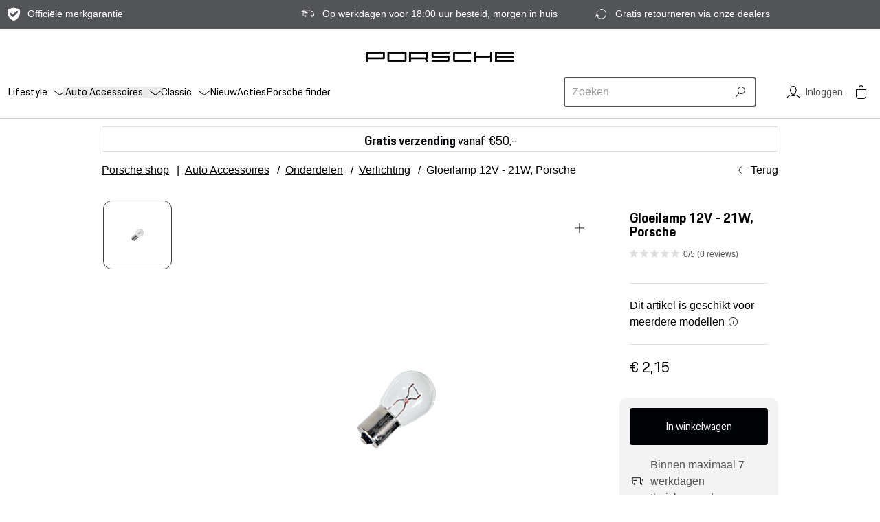

--- FILE ---
content_type: text/html; charset=utf-8
request_url: https://www.porsche-shop.nl/auto-accessoires/onderdelen/verlichting/90063112790-gloeilamp-12v-21w-porsche
body_size: 15597
content:
<!doctype html>
<html lang="nl">
    
    
    
    <head>
        <meta charset="UTF-8">
        <title>Gloeilamp 12V - 21W, Porsche - Porsche webshop</title>
        

        <link rel="dns-prefetch" href="//www.pon-ecom-static.nl">
        <link rel="dns-prefetch" href="//tags.tiqcdn.com">
        <link rel="dns-prefetch" href="//pon.blueconic.net">

        <link rel="shortcut icon" href="https://di96ochb0od20.cloudfront.net/static/porsche/18.0.9/dist/img/favicon.ico" type="image/x-icon">

        <meta name="description" content="Gloeilamp 12V - 21W voor diverse Porsche-modellen van bouwjaren 1965-1998">
        <meta name="keywords" content="">
        <meta http-equiv="X-UA-Compatible" content="IE=edge,chrome=1">
        
        <meta name="viewport" content="width=device-width, initial-scale=1.0, minimum-scale=1.0, maximum-scale=1.0">
        
        <meta name="apple-mobile-web-app-capable" content="yes">
        <meta name="mobile-web-app-capable" content="yes">
        <meta name="format-detection" content="telephone=no">
        
        
    <meta name="maps_api_key" content="AIzaSyDo52zWQQ9jFLCfqQ0-04hkPrK3fXFnIQs" />


        
        <!--[if lt IE 9]><meta http-equiv="refresh" content="0;URL=/legacy-browser"><![endif]-->
        
        
    
    <meta property="og:title" content="Gloeilamp 12V - 21W, Porsche">
    <meta property="og:site_name" content="Porsche webshop">
    <meta property="og:type" content="product">
    
    <meta property="og:image" content="https://di96ochb0od20.cloudfront.net/media/porsche/products/90063112790-gloeilamp-12v-21w-porsche-1-280.png">
    <meta property="og:image:width" content="280">
    <meta property="og:image:height" content="280">
    
    <meta property="og:url" content="https://www.porsche-shop.nl/auto-accessoires/onderdelen/verlichting/90063112790-gloeilamp-12v-21w-porsche">
    <meta property="og:description" content="Gloeilamp 12V - 21W voor diverse Porsche-modellen van bouwjaren 1965-1998">
    
    <link rel="canonical" href="https://www.porsche-shop.nl/auto-accessoires/onderdelen/verlichting/90063112790-gloeilamp-12v-21w-porsche">
    

    


        <link rel="apple-touch-icon" href="https://di96ochb0od20.cloudfront.net/static/porsche/18.0.9/dist/img/apple-touch-icon-60x60.png">
        <link rel="apple-touch-icon" sizes="76x76" href="https://di96ochb0od20.cloudfront.net/static/porsche/18.0.9/dist/img/apple-touch-icon-76x76.png">
        <link rel="apple-touch-icon" sizes="120x120" href="https://di96ochb0od20.cloudfront.net/static/porsche/18.0.9/dist/img/apple-touch-icon-120x120.png">
        <link rel="apple-touch-icon" sizes="152x152" href="https://di96ochb0od20.cloudfront.net/static/porsche/18.0.9/dist/img/apple-touch-icon-152x152.png">

        <meta name="msapplication-TileImage" content="https://di96ochb0od20.cloudfront.net/static/porsche/18.0.9/dist/img/metro-tile-144x144.png">
        <meta name="msapplication-TileColor" content="#ffffff">

        
        <meta name="google-site-verification" content="nggcMXlY4X2-CHBbnLg4K0bawiWemiJjvt1geFIiABA" />
        
        <meta name="msvalidate.01" content="D2061D07D3389C3697E65785E46BD786" />
        

        
            <link rel="stylesheet" href="https://di96ochb0od20.cloudfront.net/static/porsche/18.0.9/dist/css/main.css" media="screen">
            


        


        
        <script src="https://di96ochb0od20.cloudfront.net/static/porsche/18.0.9/dist/js/head.js"></script>
        

        
    <script>
        (function(window) {
            window.useRaven = true;
            Raven.config('https://1d1155c9fde344649c84e70d1d79131d@sentry.lukkien.com/4', {
                fetchContext: true
            }).install();
        }(this));
    </script>



        
<script>
(function(a,d,e,b,f,c,s){a[b]=a[b]||function()
{a[b].q.push(arguments);}

;
a[b].q=[];c=d.createElement(e);c.async=1;c.src="//tdn.r42tag.com/lib/"+ f +".js";
s=d.getElementsByTagName(e)[0];s.parentNode.insertBefore(c,s);})
(window,document,"script","_st", "1248-v1"); // Site-ID

var pageStructure = "other";
var pageLocation = location.pathname

if (pageLocation === "/")
{ pageStructure = "home"; }

else
{ pageStructure = pageLocation.substr(1).slice(0, -1).replace(/\//g , '|') }

_st('setEnvironment', "prod");

_st('setStructurePrefix','Porsche','shop');
_st('setPageStructure', pageStructure);

_st("loadTags");

</script>


    </head>
    <body class=" module-product-detail">

        <div class="l-layout wrapper">
            
    
        







<header class="l-header u-bg-color u-bg-color--light" data-js="header" data-component="menu-mobile">
    
<div class="u-bg-color--shaded hidden-xs c-usp--offset" id="block-" data-test-id="usp-list-block">
    <div class="constrain">
        <ul class="constrain__row align-items-center c-usp">
            
            <li class="col-sm c-usp__item ico ico-warranty">Officiële merkgarantie</li>
            
            <li class="col-sm c-usp__item ico ico-delivery">Op werkdagen voor 18:00 uur besteld, morgen in huis</li>
            
            <li class="col-sm c-usp__item ico ico-returns">Gratis retourneren via onze dealers</li>
            
        </ul>
    </div>
</div>


    <div class="l-header__wrapper" data-js="wrapper">
        <div class="constrain" data-js="header-section">
            <div class="l-header-section constrain__row align-items-center">

                
                <div class="l-header-section__toggle">
                    <button class="l-navigation-button js-mobile-nav-toggle" id="menu-id" type="button" data-js="toggle" data-test-id="toggle">
                        <span class="l-navigation-button__toggle"></span>
                    </button>
                </div>
                

                <div class="l-header-section__brand" data-js="section-brand">
                    <a href="/" class="c-logo d-inline-block" title="Porsche webshop" data-test-id="logo">
                        <img src="https://di96ochb0od20.cloudfront.net/static/porsche/18.0.9/dist/img/brand_logo.png" class="c-logo__img" alt="Porsche webshop" />
                    </a>
                </div>

                
                    <div class="l-header-section__wrapper">
                        <div class="l-header-section__navigation">
                            


<div class="l-nav-desktop">
    <div class="l-navigation" data-js="navigation" data-test-id="navigation-desktop">
        


    
    <li class="l-navigation__list-item"><input type="radio" name="header_nav" id="header_navbar_item_0" class="l-navigation__input"><div class="l-navigation__item"><a href="/lifestyle/" class="l-navigation__link d-none d-sm-block" data-test-id="lifestyle" data-react-megamenu-item="16"><span class="l-navigation__label l-navigation__label--nested"><span>Lifestyle</span></span></a><div class="d-block d-sm-none"><label class="l-navigation__label l-navigation__label--nested" for="header_navbar_item_0">Lifestyle</label><label class="l-navigation__label l-navigation__label--nested" for="header_navbar_collapse">Lifestyle</label></div><ul class="l-navigation__nested l-submenu" data-test-id="submenu-lifestyle"><li class="l-submenu__list-item"><a href="/lifestyle/kids/" data-test-id="kids" class="l-submenu__link"><span class="l-submenu__label">Kids</span></a><ul><li class="l-submenu__list-item"><a href="/lifestyle/kids/porsche-playmobil/" data-test-id="porsche-playmobil" class="l-submenu__link"><span class="l-submenu__label">Porsche Playmobil</span></a></li><li class="l-submenu__list-item"><a href="/lifestyle/kids/lego/" data-test-id="porsche-lego" class="l-submenu__link"><span class="l-submenu__label">Porsche LEGO®</span></a></li><li class="l-submenu__list-item"><a href="/lifestyle/kids/loopautos/" data-test-id="loopautos" class="l-submenu__link"><span class="l-submenu__label">Loopauto&#x27;s</span></a></li><li class="l-submenu__list-item"><a href="/lifestyle/kids/porsche-speelgoed/" data-test-id="porsche-speelgoed" class="l-submenu__link"><span class="l-submenu__label">Porsche speelgoed</span></a></li></ul></li><li class="l-submenu__list-item"><a href="/lifestyle/lifestyle/" data-test-id="lifestyle" class="l-submenu__link"><span class="l-submenu__label">Lifestyle</span></a><ul><li class="l-submenu__list-item"><a href="/lifestyle/lifestyle/caps-petjes/" data-test-id="caps-petjes" class="l-submenu__link"><span class="l-submenu__label">Caps (petjes)</span></a></li><li class="l-submenu__list-item"><a href="/lifestyle/lifestyle/schrijfwaren/" data-test-id="schrijfwaren" class="l-submenu__link"><span class="l-submenu__label">Schrijfwaren</span></a></li><li class="l-submenu__list-item"><a href="/lifestyle/lifestyle/telefoon-tablet/" data-test-id="telefoon-tablet" class="l-submenu__link"><span class="l-submenu__label">Telefoon &amp; Tablet</span></a></li><li class="l-submenu__list-item"><a href="/lifestyle/lifestyle/home-accessoires/" data-test-id="home-accessoires" class="l-submenu__link"><span class="l-submenu__label">Home-accessoires</span></a></li><li class="l-submenu__list-item"><a href="/lifestyle/lifestyle/porsche-emblemen/" data-test-id="porsche-emblemen" class="l-submenu__link"><span class="l-submenu__label">Porsche emblemen</span></a></li><li class="l-submenu__list-item"><a href="/lifestyle/lifestyle/kids/" data-test-id="kids" class="l-submenu__link"><span class="l-submenu__label">Kids</span></a></li><li class="l-submenu__list-item"><a href="/lifestyle/lifestyle/paraplus/" data-test-id="paraplus" class="l-submenu__link"><span class="l-submenu__label">Paraplu&#x27;s</span></a></li><li class="l-submenu__list-item"><a href="/lifestyle/lifestyle/zonnebrillen/" data-test-id="zonnebrillen" class="l-submenu__link"><span class="l-submenu__label">Zonnebrillen</span></a></li><li class="l-submenu__list-item"><a href="/lifestyle/lifestyle/portemonnees/" data-test-id="portemonnees" class="l-submenu__link"><span class="l-submenu__label">Portemonnees</span></a></li><li class="l-submenu__list-item"><a href="/lifestyle/lifestyle/horloges/" data-test-id="horloges" class="l-submenu__link"><span class="l-submenu__label">Horloges</span></a></li><li class="l-submenu__list-item"><a href="/lifestyle/lifestyle/sleutelhangers/" data-test-id="sleutelhangers" class="l-submenu__link"><span class="l-submenu__label">Sleutelhangers</span></a></li><li class="l-submenu__list-item"><a href="/lifestyle/lifestyle/boeken-kalenders/" data-test-id="boeken-kalenders" class="l-submenu__link"><span class="l-submenu__label">Boeken &amp; Kalenders</span></a></li><li class="l-submenu__list-item"><a href="/lifestyle/lifestyle/bureau-accessoires/" data-test-id="bureau-accessoires" class="l-submenu__link"><span class="l-submenu__label">Bureau-accessoires</span></a></li></ul></li><li class="l-submenu__list-item"><a href="/lifestyle/kleding/" data-test-id="kleding" class="l-submenu__link"><span class="l-submenu__label">Kleding</span></a><ul><li class="l-submenu__list-item"><a href="/lifestyle/kleding/shirts/" data-test-id="shirts" class="l-submenu__link"><span class="l-submenu__label">Shirts</span></a></li><li class="l-submenu__list-item"><a href="/lifestyle/kleding/kledingaccessoires/" data-test-id="kledingaccessoires" class="l-submenu__link"><span class="l-submenu__label">Kledingaccessoires</span></a></li><li class="l-submenu__list-item"><a href="/lifestyle/kleding/polos/" data-test-id="polos" class="l-submenu__link"><span class="l-submenu__label">Polo&#x27;s</span></a></li><li class="l-submenu__list-item"><a href="/lifestyle/kleding/pullovers-en-vesten/" data-test-id="pullovers-en-vesten" class="l-submenu__link"><span class="l-submenu__label">Pullovers en vesten</span></a></li><li class="l-submenu__list-item"><a href="/lifestyle/kleding/hemden/" data-test-id="hemden" class="l-submenu__link"><span class="l-submenu__label">Hemden</span></a></li><li class="l-submenu__list-item"><a href="/lifestyle/kleding/broeken/" data-test-id="broeken" class="l-submenu__link"><span class="l-submenu__label">Broeken</span></a></li><li class="l-submenu__list-item"><a href="/lifestyle/kleding/jassen/" data-test-id="jassen" class="l-submenu__link"><span class="l-submenu__label">Jassen</span></a></li><li class="l-submenu__list-item"><a href="/lifestyle/kleding/schoenen/" data-test-id="schoenen" class="l-submenu__link"><span class="l-submenu__label">Schoenen</span></a></li><li class="l-submenu__list-item"><a href="/lifestyle/kleding/badkleding/" data-test-id="badkleding" class="l-submenu__link"><span class="l-submenu__label">Badkleding</span></a></li><li class="l-submenu__list-item"><a href="/lifestyle/kleding/kinderkleding/" data-test-id="kinderkleding" class="l-submenu__link"><span class="l-submenu__label">Kinderkleding</span></a></li></ul></li><li class="l-submenu__list-item"><a href="/lifestyle/sport-en-reizen/" data-test-id="sport-en-reizen" class="l-submenu__link"><span class="l-submenu__label">Sport en Reizen</span></a><ul><li class="l-submenu__list-item"><a href="/lifestyle/sport-en-reizen/koffers/" data-test-id="koffers" class="l-submenu__link"><span class="l-submenu__label">Koffers</span></a></li><li class="l-submenu__list-item"><a href="/lifestyle/sport-en-reizen/tassen/" data-test-id="tassen" class="l-submenu__link"><span class="l-submenu__label">Tassen</span></a></li><li class="l-submenu__list-item"><a href="/lifestyle/sport-en-reizen/outdoor/" data-test-id="outdoor" class="l-submenu__link"><span class="l-submenu__label">Outdoor</span></a></li><li class="l-submenu__list-item"><a href="/lifestyle/sport-en-reizen/strand/" data-test-id="strand" class="l-submenu__link"><span class="l-submenu__label">Strand</span></a></li><li class="l-submenu__list-item"><a href="/lifestyle/sport-en-reizen/fietsen/" data-test-id="fietsen" class="l-submenu__link"><span class="l-submenu__label">Fietsen</span></a></li><li class="l-submenu__list-item"><a href="/lifestyle/sport-en-reizen/golf/" data-test-id="golf" class="l-submenu__link"><span class="l-submenu__label">Golf</span></a></li></ul></li><li class="l-submenu__list-item"><a href="/lifestyle/modelautos/" data-test-id="modelautos" class="l-submenu__link"><span class="l-submenu__label">Modelauto&#x27;s</span></a><ul><li class="l-submenu__list-item"><a href="/lifestyle/modelautos/seriemodellen/" data-test-id="seriemodellen" class="l-submenu__link"><span class="l-submenu__label">Seriemodellen</span></a></li><li class="l-submenu__list-item"><a href="/lifestyle/modelautos/historische-modellen/" data-test-id="historische-modellen" class="l-submenu__link"><span class="l-submenu__label">Historische modellen</span></a></li><li class="l-submenu__list-item"><a href="/lifestyle/modelautos/motorsport/" data-test-id="motorsport" class="l-submenu__link"><span class="l-submenu__label">Motorsport</span></a></li></ul></li><li class="l-submenu__list-item"><a href="/lifestyle/dieren/" data-test-id="dieren" class="l-submenu__link"><span class="l-submenu__label">Dieren</span></a><ul><li class="l-submenu__list-item"><a href="/lifestyle/dieren/halsbanden-riemen/" data-test-id="halsbanden-riemen" class="l-submenu__link"><span class="l-submenu__label">Halsbanden &amp; Riemen</span></a></li></ul></li><li class="l-submenu__list-item"><a href="/lifestyle/collecties/" data-test-id="collecties" class="l-submenu__link"><span class="l-submenu__label">Collecties</span></a><ul><li class="l-submenu__list-item"><a href="/lifestyle/collecties/turbo-collectie/" data-test-id="turbo-collectie" class="l-submenu__link"><span class="l-submenu__label">Turbo collectie</span></a></li><li class="l-submenu__list-item"><a href="/lifestyle/collecties/porsche-design/" data-test-id="porsche-design" class="l-submenu__link"><span class="l-submenu__label">Porsche Design</span></a></li><li class="l-submenu__list-item"><a href="/lifestyle/collecties/roughroads-collectie/" data-test-id="roughroads-collectie" class="l-submenu__link"><span class="l-submenu__label">Roughroads collectie</span></a></li><li class="l-submenu__list-item"><a href="/lifestyle/collecties/taycan-collectie/" data-test-id="taycan-collectie" class="l-submenu__link"><span class="l-submenu__label">Taycan collectie</span></a></li><li class="l-submenu__list-item"><a href="/lifestyle/collecties/pink-pig-collectie/" data-test-id="pink-pig-collectie" class="l-submenu__link"><span class="l-submenu__label">Pink Pig Collectie</span></a></li><li class="l-submenu__list-item"><a href="/lifestyle/collecties/60y-911-collectie/" data-test-id="60y-911-collectie" class="l-submenu__link"><span class="l-submenu__label">60Y 911 collectie</span></a></li><li class="l-submenu__list-item"><a href="/lifestyle/collecties/porsche-museum/" data-test-id="porsche-museum" class="l-submenu__link"><span class="l-submenu__label">Porsche Museum</span></a></li><li class="l-submenu__list-item"><a href="/lifestyle/collecties/salzburg-collectie/" data-test-id="salzburg-collectie" class="l-submenu__link"><span class="l-submenu__label">Salzburg collectie</span></a></li><li class="l-submenu__list-item"><a href="/lifestyle/collecties/porsche/" data-test-id="porsche" class="l-submenu__link"><span class="l-submenu__label">#Porsche</span></a></li><li class="l-submenu__list-item"><a href="/lifestyle/collecties/gt3-collectie/" data-test-id="gt3-collectie" class="l-submenu__link"><span class="l-submenu__label">GT3 Collectie</span></a></li><li class="l-submenu__list-item"><a href="/lifestyle/collecties/sport-collectie/" data-test-id="sport-collectie" class="l-submenu__link"><span class="l-submenu__label">Sport collectie</span></a></li><li class="l-submenu__list-item"><a href="/lifestyle/collecties/urban-collectie/" data-test-id="urban-collectie" class="l-submenu__link"><span class="l-submenu__label">Urban Collectie</span></a></li><li class="l-submenu__list-item"><a href="/lifestyle/collecties/motorsport-collectie/" data-test-id="motorsport-collectie" class="l-submenu__link"><span class="l-submenu__label">Motorsport collectie</span></a></li><li class="l-submenu__list-item"><a href="/lifestyle/collecties/classic-collectie/" data-test-id="classic-collectie" class="l-submenu__link"><span class="l-submenu__label">Classic collectie</span></a></li><li class="l-submenu__list-item"><a href="/lifestyle/collecties/martini-racing/" data-test-id="martini-racing" class="l-submenu__link"><span class="l-submenu__label">Martini Racing</span></a></li><li class="l-submenu__list-item"><a href="/lifestyle/collecties/racing-collectie/" data-test-id="racing-collectie" class="l-submenu__link"><span class="l-submenu__label">Racing Collectie</span></a></li><li class="l-submenu__list-item"><a href="/lifestyle/collecties/heritage-collectie/" data-test-id="heritage-collectie" class="l-submenu__link"><span class="l-submenu__label">Heritage collectie</span></a></li><li class="l-submenu__list-item"><a href="/lifestyle/collecties/masterpieces/" data-test-id="masterpieces" class="l-submenu__link"><span class="l-submenu__label">Masterpieces</span></a></li><li class="l-submenu__list-item"><a href="/lifestyle/collecties/essential-basiscollectie/" data-test-id="essential-basiscollectie" class="l-submenu__link"><span class="l-submenu__label">Essential basiscollectie</span></a></li><li class="l-submenu__list-item"><a href="/lifestyle/collecties/rs-27/" data-test-id="rs-27" class="l-submenu__link"><span class="l-submenu__label">RS 2.7</span></a></li></ul></li><li class="l-submenu__list-item"><a href="/lifestyle/alle-producten/" data-test-id="alle-producten" class="l-submenu__link"><span class="l-submenu__label">Alle producten</span></a><ul></ul></li></ul></div></li>
    
    <li class="l-navigation__list-item"><input type="radio" name="header_nav" id="header_navbar_item_1" class="l-navigation__input"><div class="l-navigation__item"><a href="/auto-accessoires/" class="l-navigation__link d-none d-sm-block" data-test-id="auto-accessoires" data-react-megamenu-item="3"><span class="l-navigation__label l-navigation__label--nested l-navigation__label--active l-navigation__label--active"><span>Auto Accessoires</span></span></a><div class="d-block d-sm-none"><label class="l-navigation__label l-navigation__label--nested l-navigation__label--active l-navigation__label--active" for="header_navbar_item_1">Auto Accessoires</label><label class="l-navigation__label l-navigation__label--nested l-navigation__label--active l-navigation__label--active" for="header_navbar_collapse">Auto Accessoires</label></div><ul class="l-navigation__nested l-submenu" data-test-id="submenu-auto-accessoires"><li class="l-submenu__list-item"><a href="/auto-accessoires/onderdelen/" data-test-id="onderdelen" class="l-submenu__link l-submenu__link--active l-submenu__link--active"><span class="l-submenu__label">Onderdelen</span></a><ul><li class="l-submenu__list-item"><a href="/auto-accessoires/onderdelen/elektrisch-rijden/" data-test-id="elektrisch-rijden" class="l-submenu__link l-submenu__link--active l-submenu__link--active"><span class="l-submenu__label">Elektrisch rijden</span></a></li><li class="l-submenu__list-item"><a href="/auto-accessoires/onderdelen/vloeistoffen/" data-test-id="vloeistoffen" class="l-submenu__link l-submenu__link--active l-submenu__link--active"><span class="l-submenu__label">Vloeistoffen</span></a></li><li class="l-submenu__list-item"><a href="/auto-accessoires/onderdelen/verlichting/" data-test-id="verlichting" class="l-submenu__link l-submenu__link--active l-submenu__link--active"><span class="l-submenu__label">Verlichting</span></a></li><li class="l-submenu__list-item"><a href="/auto-accessoires/onderdelen/gereedschap/" data-test-id="gereedschap" class="l-submenu__link l-submenu__link--active l-submenu__link--active"><span class="l-submenu__label">Gereedschap</span></a></li><li class="l-submenu__list-item"><a href="/auto-accessoires/onderdelen/instructieboekjes/" data-test-id="instructieboekjes" class="l-submenu__link l-submenu__link--active l-submenu__link--active"><span class="l-submenu__label">Instructieboekjes</span></a></li></ul></li><li class="l-submenu__list-item"><a href="/auto-accessoires/sport-en-styling/" data-test-id="sport-en-styling" class="l-submenu__link l-submenu__link--active l-submenu__link--active"><span class="l-submenu__label">Sport en styling</span></a><ul><li class="l-submenu__list-item"><a href="/auto-accessoires/sport-en-styling/exterieur/" data-test-id="exterieur" class="l-submenu__link l-submenu__link--active l-submenu__link--active"><span class="l-submenu__label">Exterieur</span></a></li><li class="l-submenu__list-item"><a href="/auto-accessoires/sport-en-styling/interieur/" data-test-id="interieur" class="l-submenu__link l-submenu__link--active l-submenu__link--active"><span class="l-submenu__label">Interieur</span></a></li></ul></li><li class="l-submenu__list-item"><a href="/auto-accessoires/wielensets/" data-test-id="wielensets" class="l-submenu__link l-submenu__link--active l-submenu__link--active"><span class="l-submenu__label">Wielensets</span></a><ul><li class="l-submenu__list-item"><a href="/auto-accessoires/wielensets/naafdoppen/" data-test-id="naafdoppen" class="l-submenu__link l-submenu__link--active l-submenu__link--active"><span class="l-submenu__label">Naafdoppen</span></a></li><li class="l-submenu__list-item"><a href="/auto-accessoires/wielensets/velgen/" data-test-id="velgen" class="l-submenu__link l-submenu__link--active l-submenu__link--active"><span class="l-submenu__label">Velgen</span></a></li><li class="l-submenu__list-item"><a href="/auto-accessoires/wielensets/zomersets/" data-test-id="zomersets" class="l-submenu__link l-submenu__link--active l-submenu__link--active"><span class="l-submenu__label">Zomersets</span></a></li><li class="l-submenu__list-item"><a href="/auto-accessoires/wielensets/wintersets/" data-test-id="wintersets" class="l-submenu__link l-submenu__link--active l-submenu__link--active"><span class="l-submenu__label">Wintersets</span></a></li><li class="l-submenu__list-item"><a href="/auto-accessoires/wielensets/wielen-accessoires/" data-test-id="wielen-accessoires" class="l-submenu__link l-submenu__link--active l-submenu__link--active"><span class="l-submenu__label">Wielen accessoires</span></a></li></ul></li><li class="l-submenu__list-item"><a href="/auto-accessoires/communicatie/" data-test-id="communicatie" class="l-submenu__link l-submenu__link--active l-submenu__link--active"><span class="l-submenu__label">Communicatie</span></a><ul><li class="l-submenu__list-item"><a href="/auto-accessoires/communicatie/navigatiesystemen/" data-test-id="navigatiesystemen" class="l-submenu__link l-submenu__link--active l-submenu__link--active"><span class="l-submenu__label">Navigatiesystemen</span></a></li></ul></li><li class="l-submenu__list-item"><a href="/auto-accessoires/performance/" data-test-id="performance" class="l-submenu__link l-submenu__link--active l-submenu__link--active"><span class="l-submenu__label">Performance</span></a><ul></ul></li><li class="l-submenu__list-item"><a href="/auto-accessoires/transport/" data-test-id="transport" class="l-submenu__link l-submenu__link--active l-submenu__link--active"><span class="l-submenu__label">Transport</span></a><ul><li class="l-submenu__list-item"><a href="/auto-accessoires/transport/dakdragers/" data-test-id="dakdragers" class="l-submenu__link l-submenu__link--active l-submenu__link--active"><span class="l-submenu__label">Dakdragers</span></a></li><li class="l-submenu__list-item"><a href="/auto-accessoires/transport/trekhaken/" data-test-id="trekhaken" class="l-submenu__link l-submenu__link--active l-submenu__link--active"><span class="l-submenu__label">Trekhaken</span></a></li><li class="l-submenu__list-item"><a href="/auto-accessoires/transport/bagageboxen/" data-test-id="bagageboxen" class="l-submenu__link l-submenu__link--active l-submenu__link--active"><span class="l-submenu__label">Bagageboxen</span></a></li><li class="l-submenu__list-item"><a href="/auto-accessoires/transport/fietsendragers/" data-test-id="fietsendragers" class="l-submenu__link l-submenu__link--active l-submenu__link--active"><span class="l-submenu__label">Fietsendragers</span></a></li></ul></li><li class="l-submenu__list-item"><a href="/auto-accessoires/comfort-en-bescherming/" data-test-id="comfort-en-bescherming" class="l-submenu__link l-submenu__link--active l-submenu__link--active"><span class="l-submenu__label">Comfort en bescherming</span></a><ul><li class="l-submenu__list-item"><a href="/auto-accessoires/comfort-en-bescherming/mattensets/" data-test-id="mattensets" class="l-submenu__link l-submenu__link--active l-submenu__link--active"><span class="l-submenu__label">Mattensets</span></a></li><li class="l-submenu__list-item"><a href="/auto-accessoires/comfort-en-bescherming/afdekhoezen/" data-test-id="afdekhoezen" class="l-submenu__link l-submenu__link--active l-submenu__link--active"><span class="l-submenu__label">Afdekhoezen</span></a></li><li class="l-submenu__list-item"><a href="/auto-accessoires/comfort-en-bescherming/bagageruimte/" data-test-id="bagageruimte" class="l-submenu__link l-submenu__link--active l-submenu__link--active"><span class="l-submenu__label">Bagageruimte</span></a></li><li class="l-submenu__list-item"><a href="/auto-accessoires/comfort-en-bescherming/comfortartikelen/" data-test-id="comfortartikelen" class="l-submenu__link l-submenu__link--active l-submenu__link--active"><span class="l-submenu__label">Comfortartikelen</span></a></li><li class="l-submenu__list-item"><a href="/auto-accessoires/comfort-en-bescherming/pech-onderweg-artikelen/" data-test-id="pech-onderweg-artikelen" class="l-submenu__link l-submenu__link--active l-submenu__link--active"><span class="l-submenu__label">Pech onderweg artikelen</span></a></li><li class="l-submenu__list-item"><a href="/auto-accessoires/comfort-en-bescherming/onderhoud/" data-test-id="onderhoud" class="l-submenu__link l-submenu__link--active l-submenu__link--active"><span class="l-submenu__label">Onderhoud</span></a></li><li class="l-submenu__list-item"><a href="/auto-accessoires/comfort-en-bescherming/lakstiften/" data-test-id="lakstiften" class="l-submenu__link l-submenu__link--active l-submenu__link--active"><span class="l-submenu__label">Lakstiften</span></a></li></ul></li><li class="l-submenu__list-item"><a href="/auto-accessoires/gezin/" data-test-id="gezin" class="l-submenu__link l-submenu__link--active l-submenu__link--active"><span class="l-submenu__label">Gezin</span></a><ul><li class="l-submenu__list-item"><a href="/auto-accessoires/gezin/kinderzitjes/" data-test-id="kinderzitjes" class="l-submenu__link l-submenu__link--active l-submenu__link--active"><span class="l-submenu__label">Kinderzitjes</span></a></li><li class="l-submenu__list-item"><a href="/auto-accessoires/gezin/toebehoren/" data-test-id="toebehoren" class="l-submenu__link l-submenu__link--active l-submenu__link--active"><span class="l-submenu__label">Toebehoren</span></a></li></ul></li><li class="l-submenu__list-item"><a href="/auto-accessoires/alle-producten/" data-test-id="alle-producten" class="l-submenu__link l-submenu__link--active l-submenu__link--active"><span class="l-submenu__label">Alle producten</span></a><ul></ul></li></ul></div></li>
    
    <li class="l-navigation__list-item"><input type="radio" name="header_nav" id="header_navbar_item_2" class="l-navigation__input"><div class="l-navigation__item"><a href="/classic/" class="l-navigation__link d-none d-sm-block" data-test-id="classic" data-react-megamenu-item="90"><span class="l-navigation__label l-navigation__label--nested"><span>Classic</span></span></a><div class="d-block d-sm-none"><label class="l-navigation__label l-navigation__label--nested" for="header_navbar_item_2">Classic</label><label class="l-navigation__label l-navigation__label--nested" for="header_navbar_collapse">Classic</label></div><ul class="l-navigation__nested l-submenu" data-test-id="submenu-classic"><li class="l-submenu__list-item"><a href="/classic/onderdelen/" data-test-id="onderdelen" class="l-submenu__link"><span class="l-submenu__label">Onderdelen</span></a><ul><li class="l-submenu__list-item"><a href="/classic/onderdelen/vloeistoffen/" data-test-id="vloeistoffen" class="l-submenu__link"><span class="l-submenu__label">Vloeistoffen</span></a></li><li class="l-submenu__list-item"><a href="/classic/onderdelen/verlichting/" data-test-id="verlichting" class="l-submenu__link"><span class="l-submenu__label">Verlichting</span></a></li><li class="l-submenu__list-item"><a href="/classic/onderdelen/gereedschap/" data-test-id="gereedschap" class="l-submenu__link"><span class="l-submenu__label">Gereedschap</span></a></li><li class="l-submenu__list-item"><a href="/classic/onderdelen/instructieboekjes/" data-test-id="instructieboekjes" class="l-submenu__link"><span class="l-submenu__label">Instructieboekjes</span></a></li></ul></li><li class="l-submenu__list-item"><a href="/classic/sport-en-styling/" data-test-id="sport-en-styling" class="l-submenu__link"><span class="l-submenu__label">Sport en styling</span></a><ul><li class="l-submenu__list-item"><a href="/classic/sport-en-styling/emblemen/" data-test-id="emblemen" class="l-submenu__link"><span class="l-submenu__label">Emblemen</span></a></li><li class="l-submenu__list-item"><a href="/classic/sport-en-styling/interieur/" data-test-id="interieur" class="l-submenu__link"><span class="l-submenu__label">Interieur</span></a></li><li class="l-submenu__list-item"><a href="/classic/sport-en-styling/exterieur/" data-test-id="exterieur" class="l-submenu__link"><span class="l-submenu__label">Exterieur</span></a></li></ul></li><li class="l-submenu__list-item"><a href="/classic/elektronica/" data-test-id="elektronica" class="l-submenu__link"><span class="l-submenu__label">Elektronica</span></a><ul></ul></li><li class="l-submenu__list-item"><a href="/classic/performance/" data-test-id="performance" class="l-submenu__link"><span class="l-submenu__label">Performance</span></a><ul></ul></li><li class="l-submenu__list-item"><a href="/classic/comfort-en-bescherming/" data-test-id="comfort-en-bescherming" class="l-submenu__link"><span class="l-submenu__label">Comfort en bescherming</span></a><ul><li class="l-submenu__list-item"><a href="/classic/comfort-en-bescherming/mattensets/" data-test-id="mattensets" class="l-submenu__link"><span class="l-submenu__label">Mattensets</span></a></li><li class="l-submenu__list-item"><a href="/classic/comfort-en-bescherming/afdekhoezen/" data-test-id="afdekhoezen" class="l-submenu__link"><span class="l-submenu__label">Afdekhoezen</span></a></li><li class="l-submenu__list-item"><a href="/classic/comfort-en-bescherming/windschermen/" data-test-id="windschermen" class="l-submenu__link"><span class="l-submenu__label">Windschermen</span></a></li><li class="l-submenu__list-item"><a href="/classic/comfort-en-bescherming/comfortartikelen/" data-test-id="comfortartikelen" class="l-submenu__link"><span class="l-submenu__label">Comfortartikelen</span></a></li><li class="l-submenu__list-item"><a href="/classic/comfort-en-bescherming/pech-onderweg/" data-test-id="pech-onderweg" class="l-submenu__link"><span class="l-submenu__label">Pech onderweg</span></a></li></ul></li><li class="l-submenu__list-item"><a href="/classic/onderhoud/" data-test-id="onderhoud" class="l-submenu__link"><span class="l-submenu__label">Onderhoud</span></a><ul></ul></li><li class="l-submenu__list-item"><a href="/classic/alle-producten/" data-test-id="alle-producten" class="l-submenu__link"><span class="l-submenu__label">Alle producten</span></a><ul></ul></li></ul></div></li>
    
    <li class="l-navigation__list-item"><div class="l-navigation__item"><a href="/bijzondere-ideeen/nieuw/" class="l-navigation__link" data-test-id="nieuw"><span class="l-navigation__label"><span>Nieuw</span></span></a></div></li>
    
    <li class="l-navigation__list-item"><div class="l-navigation__item"><a href="/acties/" class="l-navigation__link" data-test-id="acties"><span class="l-navigation__label l-navigation__label--highlight"><span>Acties</span></span></a></div></li>
    
    <li class="l-navigation__list-item"><div class="l-navigation__item"><a href="/porsche-finder/" class="l-navigation__link" data-test-id="porsche-finder"><span class="l-navigation__label"><span>Porsche finder</span></span></a></div></li>
    


    </div>
</div>
<div class="l-nav-mobile">
    <div class="l-navigation" data-js="navigation" data-test-id="navigation-mobile">
        

<div class="l-navigation-dropdown" data-menu-dropdown-xs="">
    <div class="l-navigation-xs d-xl-none js-dropdown-list-xs" data-mobile-menu-cover>
    
        
            

<button
    type="button"
    class="l-navigation-dropdown__list-item"
    data-menu-item-button
    data-target="mobile-16"
    >
    
            <div class="l-navigation-dropdown__next-select">
               <div>Lifestyle</div>
               <i class="ico ico-arrow-right"></i>
            </div>
    
</button>

            <div id="mobile-16" class="l-navigation-dropdown-xs js-dropown-list-xs">
                

<button
    type="button"
    class="l-navigation-dropdown__list-item l-navigation-dropdown__list-item--current"
    data-menu-item-back-button
    data-target="mobile-16"
    >
    
        
            <div class="l-navigation-dropdown__back">
                <div class="l-navigation-dropdown__breadcrumb">
                    <i class="ico ico-arrow-left"></i>
                    <div>Alle categorieën</div>
                </div>
                <div class="l-navigation-dropdown__title">Lifestyle</div>
            </div>
        
    
</button>

                
                    
                        

<button
    type="button"
    class="l-navigation-dropdown__list-item u-font-weight-normal"
    data-menu-item-button
    data-target="mobile-258"
    >
    
            <div class="l-navigation-dropdown__next-select">
               <div>Kids</div>
               <i class="ico ico-arrow-right"></i>
            </div>
    
</button>

                        <div id="mobile-258" class="l-navigation-dropdown-xs js-dropown-list-xs">
                            

<button
    type="button"
    class="l-navigation-dropdown__list-item l-navigation-dropdown__list-item--current"
    data-menu-item-back-button
    data-target="mobile-258"
    >
    
        
            <div class="l-navigation-dropdown__back l-navigation-dropdown__back--category">
                <div class="l-navigation-dropdown__breadcrumb">
                    <i class="ico ico-arrow-left"></i>
                    <div>Lifestyle</div>
                </div>

                <div class="l-navigation-dropdown__title">
                    Kids
                </div>
            </div>
        
    
</button>

                            
                                
                                    <a class="l-navigation-dropdown__list-item u-font-weight-normal" href="/lifestyle/kids/porsche-playmobil/">Porsche Playmobil</a>
                                
                            
                                
                                    <a class="l-navigation-dropdown__list-item u-font-weight-normal" href="/lifestyle/kids/lego/">Porsche LEGO®</a>
                                
                            
                                
                                    <a class="l-navigation-dropdown__list-item u-font-weight-normal" href="/lifestyle/kids/loopautos/">Loopauto&#x27;s</a>
                                
                            
                                
                                    <a class="l-navigation-dropdown__list-item u-font-weight-normal" href="/lifestyle/kids/porsche-speelgoed/">Porsche speelgoed</a>
                                
                            
                        </div>
                    
                
                    
                        

<button
    type="button"
    class="l-navigation-dropdown__list-item u-font-weight-normal"
    data-menu-item-button
    data-target="mobile-31"
    >
    
            <div class="l-navigation-dropdown__next-select">
               <div>Lifestyle</div>
               <i class="ico ico-arrow-right"></i>
            </div>
    
</button>

                        <div id="mobile-31" class="l-navigation-dropdown-xs js-dropown-list-xs">
                            

<button
    type="button"
    class="l-navigation-dropdown__list-item l-navigation-dropdown__list-item--current"
    data-menu-item-back-button
    data-target="mobile-31"
    >
    
        
            <div class="l-navigation-dropdown__back l-navigation-dropdown__back--category">
                <div class="l-navigation-dropdown__breadcrumb">
                    <i class="ico ico-arrow-left"></i>
                    <div>Lifestyle</div>
                </div>

                <div class="l-navigation-dropdown__title">
                    Lifestyle
                </div>
            </div>
        
    
</button>

                            
                                
                                    <a class="l-navigation-dropdown__list-item u-font-weight-normal" href="/lifestyle/lifestyle/caps-petjes/">Caps (petjes)</a>
                                
                            
                                
                                    <a class="l-navigation-dropdown__list-item u-font-weight-normal" href="/lifestyle/lifestyle/schrijfwaren/">Schrijfwaren</a>
                                
                            
                                
                                    <a class="l-navigation-dropdown__list-item u-font-weight-normal" href="/lifestyle/lifestyle/telefoon-tablet/">Telefoon &amp; Tablet</a>
                                
                            
                                
                                    <a class="l-navigation-dropdown__list-item u-font-weight-normal" href="/lifestyle/lifestyle/home-accessoires/">Home-accessoires</a>
                                
                            
                                
                                    <a class="l-navigation-dropdown__list-item u-font-weight-normal" href="/lifestyle/lifestyle/porsche-emblemen/">Porsche emblemen</a>
                                
                            
                                
                                    <a class="l-navigation-dropdown__list-item u-font-weight-normal" href="/lifestyle/lifestyle/kids/">Kids</a>
                                
                            
                                
                                    <a class="l-navigation-dropdown__list-item u-font-weight-normal" href="/lifestyle/lifestyle/paraplus/">Paraplu&#x27;s</a>
                                
                            
                                
                                    <a class="l-navigation-dropdown__list-item u-font-weight-normal" href="/lifestyle/lifestyle/zonnebrillen/">Zonnebrillen</a>
                                
                            
                                
                                    <a class="l-navigation-dropdown__list-item u-font-weight-normal" href="/lifestyle/lifestyle/portemonnees/">Portemonnees</a>
                                
                            
                                
                                    <a class="l-navigation-dropdown__list-item u-font-weight-normal" href="/lifestyle/lifestyle/horloges/">Horloges</a>
                                
                            
                                
                                    <a class="l-navigation-dropdown__list-item u-font-weight-normal" href="/lifestyle/lifestyle/sleutelhangers/">Sleutelhangers</a>
                                
                            
                                
                                    <a class="l-navigation-dropdown__list-item u-font-weight-normal" href="/lifestyle/lifestyle/boeken-kalenders/">Boeken &amp; Kalenders</a>
                                
                            
                                
                                    <a class="l-navigation-dropdown__list-item u-font-weight-normal" href="/lifestyle/lifestyle/bureau-accessoires/">Bureau-accessoires</a>
                                
                            
                        </div>
                    
                
                    
                        

<button
    type="button"
    class="l-navigation-dropdown__list-item u-font-weight-normal"
    data-menu-item-button
    data-target="mobile-17"
    >
    
            <div class="l-navigation-dropdown__next-select">
               <div>Kleding</div>
               <i class="ico ico-arrow-right"></i>
            </div>
    
</button>

                        <div id="mobile-17" class="l-navigation-dropdown-xs js-dropown-list-xs">
                            

<button
    type="button"
    class="l-navigation-dropdown__list-item l-navigation-dropdown__list-item--current"
    data-menu-item-back-button
    data-target="mobile-17"
    >
    
        
            <div class="l-navigation-dropdown__back l-navigation-dropdown__back--category">
                <div class="l-navigation-dropdown__breadcrumb">
                    <i class="ico ico-arrow-left"></i>
                    <div>Lifestyle</div>
                </div>

                <div class="l-navigation-dropdown__title">
                    Kleding
                </div>
            </div>
        
    
</button>

                            
                                
                                    <a class="l-navigation-dropdown__list-item u-font-weight-normal" href="/lifestyle/kleding/shirts/">Shirts</a>
                                
                            
                                
                                    <a class="l-navigation-dropdown__list-item u-font-weight-normal" href="/lifestyle/kleding/kledingaccessoires/">Kledingaccessoires</a>
                                
                            
                                
                                    <a class="l-navigation-dropdown__list-item u-font-weight-normal" href="/lifestyle/kleding/polos/">Polo&#x27;s</a>
                                
                            
                                
                                    <a class="l-navigation-dropdown__list-item u-font-weight-normal" href="/lifestyle/kleding/pullovers-en-vesten/">Pullovers en vesten</a>
                                
                            
                                
                                    <a class="l-navigation-dropdown__list-item u-font-weight-normal" href="/lifestyle/kleding/hemden/">Hemden</a>
                                
                            
                                
                                    <a class="l-navigation-dropdown__list-item u-font-weight-normal" href="/lifestyle/kleding/broeken/">Broeken</a>
                                
                            
                                
                                    <a class="l-navigation-dropdown__list-item u-font-weight-normal" href="/lifestyle/kleding/jassen/">Jassen</a>
                                
                            
                                
                                    <a class="l-navigation-dropdown__list-item u-font-weight-normal" href="/lifestyle/kleding/schoenen/">Schoenen</a>
                                
                            
                                
                                    <a class="l-navigation-dropdown__list-item u-font-weight-normal" href="/lifestyle/kleding/badkleding/">Badkleding</a>
                                
                            
                                
                                    <a class="l-navigation-dropdown__list-item u-font-weight-normal" href="/lifestyle/kleding/kinderkleding/">Kinderkleding</a>
                                
                            
                        </div>
                    
                
                    
                        

<button
    type="button"
    class="l-navigation-dropdown__list-item u-font-weight-normal"
    data-menu-item-button
    data-target="mobile-32"
    >
    
            <div class="l-navigation-dropdown__next-select">
               <div>Sport en Reizen</div>
               <i class="ico ico-arrow-right"></i>
            </div>
    
</button>

                        <div id="mobile-32" class="l-navigation-dropdown-xs js-dropown-list-xs">
                            

<button
    type="button"
    class="l-navigation-dropdown__list-item l-navigation-dropdown__list-item--current"
    data-menu-item-back-button
    data-target="mobile-32"
    >
    
        
            <div class="l-navigation-dropdown__back l-navigation-dropdown__back--category">
                <div class="l-navigation-dropdown__breadcrumb">
                    <i class="ico ico-arrow-left"></i>
                    <div>Lifestyle</div>
                </div>

                <div class="l-navigation-dropdown__title">
                    Sport en Reizen
                </div>
            </div>
        
    
</button>

                            
                                
                                    <a class="l-navigation-dropdown__list-item u-font-weight-normal" href="/lifestyle/sport-en-reizen/koffers/">Koffers</a>
                                
                            
                                
                                    <a class="l-navigation-dropdown__list-item u-font-weight-normal" href="/lifestyle/sport-en-reizen/tassen/">Tassen</a>
                                
                            
                                
                                    <a class="l-navigation-dropdown__list-item u-font-weight-normal" href="/lifestyle/sport-en-reizen/outdoor/">Outdoor</a>
                                
                            
                                
                                    <a class="l-navigation-dropdown__list-item u-font-weight-normal" href="/lifestyle/sport-en-reizen/strand/">Strand</a>
                                
                            
                                
                                    <a class="l-navigation-dropdown__list-item u-font-weight-normal" href="/lifestyle/sport-en-reizen/fietsen/">Fietsen</a>
                                
                            
                                
                                    <a class="l-navigation-dropdown__list-item u-font-weight-normal" href="/lifestyle/sport-en-reizen/golf/">Golf</a>
                                
                            
                        </div>
                    
                
                    
                        

<button
    type="button"
    class="l-navigation-dropdown__list-item u-font-weight-normal"
    data-menu-item-button
    data-target="mobile-27"
    >
    
            <div class="l-navigation-dropdown__next-select">
               <div>Modelauto&#x27;s</div>
               <i class="ico ico-arrow-right"></i>
            </div>
    
</button>

                        <div id="mobile-27" class="l-navigation-dropdown-xs js-dropown-list-xs">
                            

<button
    type="button"
    class="l-navigation-dropdown__list-item l-navigation-dropdown__list-item--current"
    data-menu-item-back-button
    data-target="mobile-27"
    >
    
        
            <div class="l-navigation-dropdown__back l-navigation-dropdown__back--category">
                <div class="l-navigation-dropdown__breadcrumb">
                    <i class="ico ico-arrow-left"></i>
                    <div>Lifestyle</div>
                </div>

                <div class="l-navigation-dropdown__title">
                    Modelauto&#x27;s
                </div>
            </div>
        
    
</button>

                            
                                
                                    <a class="l-navigation-dropdown__list-item u-font-weight-normal" href="/lifestyle/modelautos/seriemodellen/">Seriemodellen</a>
                                
                            
                                
                                    <a class="l-navigation-dropdown__list-item u-font-weight-normal" href="/lifestyle/modelautos/historische-modellen/">Historische modellen</a>
                                
                            
                                
                                    <a class="l-navigation-dropdown__list-item u-font-weight-normal" href="/lifestyle/modelautos/motorsport/">Motorsport</a>
                                
                            
                        </div>
                    
                
                    
                        

<button
    type="button"
    class="l-navigation-dropdown__list-item u-font-weight-normal"
    data-menu-item-button
    data-target="mobile-126"
    >
    
            <div class="l-navigation-dropdown__next-select">
               <div>Dieren</div>
               <i class="ico ico-arrow-right"></i>
            </div>
    
</button>

                        <div id="mobile-126" class="l-navigation-dropdown-xs js-dropown-list-xs">
                            

<button
    type="button"
    class="l-navigation-dropdown__list-item l-navigation-dropdown__list-item--current"
    data-menu-item-back-button
    data-target="mobile-126"
    >
    
        
            <div class="l-navigation-dropdown__back l-navigation-dropdown__back--category">
                <div class="l-navigation-dropdown__breadcrumb">
                    <i class="ico ico-arrow-left"></i>
                    <div>Lifestyle</div>
                </div>

                <div class="l-navigation-dropdown__title">
                    Dieren
                </div>
            </div>
        
    
</button>

                            
                                
                                    <a class="l-navigation-dropdown__list-item u-font-weight-normal" href="/lifestyle/dieren/halsbanden-riemen/">Halsbanden &amp; Riemen</a>
                                
                            
                        </div>
                    
                
                    
                        

<button
    type="button"
    class="l-navigation-dropdown__list-item u-font-weight-normal"
    data-menu-item-button
    data-target="mobile-33"
    >
    
            <div class="l-navigation-dropdown__next-select">
               <div>Collecties</div>
               <i class="ico ico-arrow-right"></i>
            </div>
    
</button>

                        <div id="mobile-33" class="l-navigation-dropdown-xs js-dropown-list-xs">
                            

<button
    type="button"
    class="l-navigation-dropdown__list-item l-navigation-dropdown__list-item--current"
    data-menu-item-back-button
    data-target="mobile-33"
    >
    
        
            <div class="l-navigation-dropdown__back l-navigation-dropdown__back--category">
                <div class="l-navigation-dropdown__breadcrumb">
                    <i class="ico ico-arrow-left"></i>
                    <div>Lifestyle</div>
                </div>

                <div class="l-navigation-dropdown__title">
                    Collecties
                </div>
            </div>
        
    
</button>

                            
                                
                                    <a class="l-navigation-dropdown__list-item u-font-weight-normal" href="/lifestyle/collecties/turbo-collectie/">Turbo collectie</a>
                                
                            
                                
                                    <a class="l-navigation-dropdown__list-item u-font-weight-normal" href="/lifestyle/collecties/porsche-design/">Porsche Design</a>
                                
                            
                                
                                    <a class="l-navigation-dropdown__list-item u-font-weight-normal" href="/lifestyle/collecties/roughroads-collectie/">Roughroads collectie</a>
                                
                            
                                
                                    <a class="l-navigation-dropdown__list-item u-font-weight-normal" href="/lifestyle/collecties/taycan-collectie/">Taycan collectie</a>
                                
                            
                                
                                    <a class="l-navigation-dropdown__list-item u-font-weight-normal" href="/lifestyle/collecties/pink-pig-collectie/">Pink Pig Collectie</a>
                                
                            
                                
                                    <a class="l-navigation-dropdown__list-item u-font-weight-normal" href="/lifestyle/collecties/60y-911-collectie/">60Y 911 collectie</a>
                                
                            
                                
                                    <a class="l-navigation-dropdown__list-item u-font-weight-normal" href="/lifestyle/collecties/porsche-museum/">Porsche Museum</a>
                                
                            
                                
                                    <a class="l-navigation-dropdown__list-item u-font-weight-normal" href="/lifestyle/collecties/salzburg-collectie/">Salzburg collectie</a>
                                
                            
                                
                                    <a class="l-navigation-dropdown__list-item u-font-weight-normal" href="/lifestyle/collecties/porsche/">#Porsche</a>
                                
                            
                                
                                    <a class="l-navigation-dropdown__list-item u-font-weight-normal" href="/lifestyle/collecties/gt3-collectie/">GT3 Collectie</a>
                                
                            
                                
                                    <a class="l-navigation-dropdown__list-item u-font-weight-normal" href="/lifestyle/collecties/sport-collectie/">Sport collectie</a>
                                
                            
                                
                                    <a class="l-navigation-dropdown__list-item u-font-weight-normal" href="/lifestyle/collecties/urban-collectie/">Urban Collectie</a>
                                
                            
                                
                                    <a class="l-navigation-dropdown__list-item u-font-weight-normal" href="/lifestyle/collecties/motorsport-collectie/">Motorsport collectie</a>
                                
                            
                                
                                    <a class="l-navigation-dropdown__list-item u-font-weight-normal" href="/lifestyle/collecties/classic-collectie/">Classic collectie</a>
                                
                            
                                
                                    <a class="l-navigation-dropdown__list-item u-font-weight-normal" href="/lifestyle/collecties/martini-racing/">Martini Racing</a>
                                
                            
                                
                                    <a class="l-navigation-dropdown__list-item u-font-weight-normal" href="/lifestyle/collecties/racing-collectie/">Racing Collectie</a>
                                
                            
                                
                                    <a class="l-navigation-dropdown__list-item u-font-weight-normal" href="/lifestyle/collecties/heritage-collectie/">Heritage collectie</a>
                                
                            
                                
                                    <a class="l-navigation-dropdown__list-item u-font-weight-normal" href="/lifestyle/collecties/masterpieces/">Masterpieces</a>
                                
                            
                                
                                    <a class="l-navigation-dropdown__list-item u-font-weight-normal" href="/lifestyle/collecties/essential-basiscollectie/">Essential basiscollectie</a>
                                
                            
                                
                                    <a class="l-navigation-dropdown__list-item u-font-weight-normal" href="/lifestyle/collecties/rs-27/">RS 2.7</a>
                                
                            
                        </div>
                    
                
                    
                        <a class="l-navigation-dropdown__list-item u-font-weight-normal" href="/lifestyle/alle-producten/">Alle producten</a>
                    
                
            </div>
        
    
        
            

<button
    type="button"
    class="l-navigation-dropdown__list-item"
    data-menu-item-button
    data-target="mobile-3"
    >
    
            <div class="l-navigation-dropdown__next-select">
               <div>Auto Accessoires</div>
               <i class="ico ico-arrow-right"></i>
            </div>
    
</button>

            <div id="mobile-3" class="l-navigation-dropdown-xs js-dropown-list-xs">
                

<button
    type="button"
    class="l-navigation-dropdown__list-item l-navigation-dropdown__list-item--current"
    data-menu-item-back-button
    data-target="mobile-3"
    >
    
        
            <div class="l-navigation-dropdown__back">
                <div class="l-navigation-dropdown__breadcrumb">
                    <i class="ico ico-arrow-left"></i>
                    <div>Alle categorieën</div>
                </div>
                <div class="l-navigation-dropdown__title">Auto Accessoires</div>
            </div>
        
    
</button>

                
                    
                        

<button
    type="button"
    class="l-navigation-dropdown__list-item u-font-weight-normal"
    data-menu-item-button
    data-target="mobile-133"
    >
    
            <div class="l-navigation-dropdown__next-select">
               <div>Onderdelen</div>
               <i class="ico ico-arrow-right"></i>
            </div>
    
</button>

                        <div id="mobile-133" class="l-navigation-dropdown-xs js-dropown-list-xs">
                            

<button
    type="button"
    class="l-navigation-dropdown__list-item l-navigation-dropdown__list-item--current"
    data-menu-item-back-button
    data-target="mobile-133"
    >
    
        
            <div class="l-navigation-dropdown__back l-navigation-dropdown__back--category">
                <div class="l-navigation-dropdown__breadcrumb">
                    <i class="ico ico-arrow-left"></i>
                    <div>Auto Accessoires</div>
                </div>

                <div class="l-navigation-dropdown__title">
                    Onderdelen
                </div>
            </div>
        
    
</button>

                            
                                
                                    <a class="l-navigation-dropdown__list-item u-font-weight-normal" href="/auto-accessoires/onderdelen/elektrisch-rijden/">Elektrisch rijden</a>
                                
                            
                                
                                    <a class="l-navigation-dropdown__list-item u-font-weight-normal" href="/auto-accessoires/onderdelen/vloeistoffen/">Vloeistoffen</a>
                                
                            
                                
                                    <a class="l-navigation-dropdown__list-item u-font-weight-normal" href="/auto-accessoires/onderdelen/verlichting/">Verlichting</a>
                                
                            
                                
                                    <a class="l-navigation-dropdown__list-item u-font-weight-normal" href="/auto-accessoires/onderdelen/gereedschap/">Gereedschap</a>
                                
                            
                                
                                    <a class="l-navigation-dropdown__list-item u-font-weight-normal" href="/auto-accessoires/onderdelen/instructieboekjes/">Instructieboekjes</a>
                                
                            
                        </div>
                    
                
                    
                        

<button
    type="button"
    class="l-navigation-dropdown__list-item u-font-weight-normal"
    data-menu-item-button
    data-target="mobile-4"
    >
    
            <div class="l-navigation-dropdown__next-select">
               <div>Sport en styling</div>
               <i class="ico ico-arrow-right"></i>
            </div>
    
</button>

                        <div id="mobile-4" class="l-navigation-dropdown-xs js-dropown-list-xs">
                            

<button
    type="button"
    class="l-navigation-dropdown__list-item l-navigation-dropdown__list-item--current"
    data-menu-item-back-button
    data-target="mobile-4"
    >
    
        
            <div class="l-navigation-dropdown__back l-navigation-dropdown__back--category">
                <div class="l-navigation-dropdown__breadcrumb">
                    <i class="ico ico-arrow-left"></i>
                    <div>Auto Accessoires</div>
                </div>

                <div class="l-navigation-dropdown__title">
                    Sport en styling
                </div>
            </div>
        
    
</button>

                            
                                
                                    <a class="l-navigation-dropdown__list-item u-font-weight-normal" href="/auto-accessoires/sport-en-styling/exterieur/">Exterieur</a>
                                
                            
                                
                                    <a class="l-navigation-dropdown__list-item u-font-weight-normal" href="/auto-accessoires/sport-en-styling/interieur/">Interieur</a>
                                
                            
                        </div>
                    
                
                    
                        

<button
    type="button"
    class="l-navigation-dropdown__list-item u-font-weight-normal"
    data-menu-item-button
    data-target="mobile-5"
    >
    
            <div class="l-navigation-dropdown__next-select">
               <div>Wielensets</div>
               <i class="ico ico-arrow-right"></i>
            </div>
    
</button>

                        <div id="mobile-5" class="l-navigation-dropdown-xs js-dropown-list-xs">
                            

<button
    type="button"
    class="l-navigation-dropdown__list-item l-navigation-dropdown__list-item--current"
    data-menu-item-back-button
    data-target="mobile-5"
    >
    
        
            <div class="l-navigation-dropdown__back l-navigation-dropdown__back--category">
                <div class="l-navigation-dropdown__breadcrumb">
                    <i class="ico ico-arrow-left"></i>
                    <div>Auto Accessoires</div>
                </div>

                <div class="l-navigation-dropdown__title">
                    Wielensets
                </div>
            </div>
        
    
</button>

                            
                                
                                    <a class="l-navigation-dropdown__list-item u-font-weight-normal" href="/auto-accessoires/wielensets/naafdoppen/">Naafdoppen</a>
                                
                            
                                
                                    <a class="l-navigation-dropdown__list-item u-font-weight-normal" href="/auto-accessoires/wielensets/velgen/">Velgen</a>
                                
                            
                                
                                    <a class="l-navigation-dropdown__list-item u-font-weight-normal" href="/auto-accessoires/wielensets/zomersets/">Zomersets</a>
                                
                            
                                
                                    <a class="l-navigation-dropdown__list-item u-font-weight-normal" href="/auto-accessoires/wielensets/wintersets/">Wintersets</a>
                                
                            
                                
                                    <a class="l-navigation-dropdown__list-item u-font-weight-normal" href="/auto-accessoires/wielensets/wielen-accessoires/">Wielen accessoires</a>
                                
                            
                        </div>
                    
                
                    
                        

<button
    type="button"
    class="l-navigation-dropdown__list-item u-font-weight-normal"
    data-menu-item-button
    data-target="mobile-6"
    >
    
            <div class="l-navigation-dropdown__next-select">
               <div>Communicatie</div>
               <i class="ico ico-arrow-right"></i>
            </div>
    
</button>

                        <div id="mobile-6" class="l-navigation-dropdown-xs js-dropown-list-xs">
                            

<button
    type="button"
    class="l-navigation-dropdown__list-item l-navigation-dropdown__list-item--current"
    data-menu-item-back-button
    data-target="mobile-6"
    >
    
        
            <div class="l-navigation-dropdown__back l-navigation-dropdown__back--category">
                <div class="l-navigation-dropdown__breadcrumb">
                    <i class="ico ico-arrow-left"></i>
                    <div>Auto Accessoires</div>
                </div>

                <div class="l-navigation-dropdown__title">
                    Communicatie
                </div>
            </div>
        
    
</button>

                            
                                
                                    <a class="l-navigation-dropdown__list-item u-font-weight-normal" href="/auto-accessoires/communicatie/navigatiesystemen/">Navigatiesystemen</a>
                                
                            
                        </div>
                    
                
                    
                        <a class="l-navigation-dropdown__list-item u-font-weight-normal" href="/auto-accessoires/performance/">Performance</a>
                    
                
                    
                        

<button
    type="button"
    class="l-navigation-dropdown__list-item u-font-weight-normal"
    data-menu-item-button
    data-target="mobile-8"
    >
    
            <div class="l-navigation-dropdown__next-select">
               <div>Transport</div>
               <i class="ico ico-arrow-right"></i>
            </div>
    
</button>

                        <div id="mobile-8" class="l-navigation-dropdown-xs js-dropown-list-xs">
                            

<button
    type="button"
    class="l-navigation-dropdown__list-item l-navigation-dropdown__list-item--current"
    data-menu-item-back-button
    data-target="mobile-8"
    >
    
        
            <div class="l-navigation-dropdown__back l-navigation-dropdown__back--category">
                <div class="l-navigation-dropdown__breadcrumb">
                    <i class="ico ico-arrow-left"></i>
                    <div>Auto Accessoires</div>
                </div>

                <div class="l-navigation-dropdown__title">
                    Transport
                </div>
            </div>
        
    
</button>

                            
                                
                                    <a class="l-navigation-dropdown__list-item u-font-weight-normal" href="/auto-accessoires/transport/dakdragers/">Dakdragers</a>
                                
                            
                                
                                    <a class="l-navigation-dropdown__list-item u-font-weight-normal" href="/auto-accessoires/transport/trekhaken/">Trekhaken</a>
                                
                            
                                
                                    <a class="l-navigation-dropdown__list-item u-font-weight-normal" href="/auto-accessoires/transport/bagageboxen/">Bagageboxen</a>
                                
                            
                                
                                    <a class="l-navigation-dropdown__list-item u-font-weight-normal" href="/auto-accessoires/transport/fietsendragers/">Fietsendragers</a>
                                
                            
                        </div>
                    
                
                    
                        

<button
    type="button"
    class="l-navigation-dropdown__list-item u-font-weight-normal"
    data-menu-item-button
    data-target="mobile-9"
    >
    
            <div class="l-navigation-dropdown__next-select">
               <div>Comfort en bescherming</div>
               <i class="ico ico-arrow-right"></i>
            </div>
    
</button>

                        <div id="mobile-9" class="l-navigation-dropdown-xs js-dropown-list-xs">
                            

<button
    type="button"
    class="l-navigation-dropdown__list-item l-navigation-dropdown__list-item--current"
    data-menu-item-back-button
    data-target="mobile-9"
    >
    
        
            <div class="l-navigation-dropdown__back l-navigation-dropdown__back--category">
                <div class="l-navigation-dropdown__breadcrumb">
                    <i class="ico ico-arrow-left"></i>
                    <div>Auto Accessoires</div>
                </div>

                <div class="l-navigation-dropdown__title">
                    Comfort en bescherming
                </div>
            </div>
        
    
</button>

                            
                                
                                    <a class="l-navigation-dropdown__list-item u-font-weight-normal" href="/auto-accessoires/comfort-en-bescherming/mattensets/">Mattensets</a>
                                
                            
                                
                                    <a class="l-navigation-dropdown__list-item u-font-weight-normal" href="/auto-accessoires/comfort-en-bescherming/afdekhoezen/">Afdekhoezen</a>
                                
                            
                                
                                    <a class="l-navigation-dropdown__list-item u-font-weight-normal" href="/auto-accessoires/comfort-en-bescherming/bagageruimte/">Bagageruimte</a>
                                
                            
                                
                                    <a class="l-navigation-dropdown__list-item u-font-weight-normal" href="/auto-accessoires/comfort-en-bescherming/comfortartikelen/">Comfortartikelen</a>
                                
                            
                                
                                    <a class="l-navigation-dropdown__list-item u-font-weight-normal" href="/auto-accessoires/comfort-en-bescherming/pech-onderweg-artikelen/">Pech onderweg artikelen</a>
                                
                            
                                
                                    <a class="l-navigation-dropdown__list-item u-font-weight-normal" href="/auto-accessoires/comfort-en-bescherming/onderhoud/">Onderhoud</a>
                                
                            
                                
                                    <a class="l-navigation-dropdown__list-item u-font-weight-normal" href="/auto-accessoires/comfort-en-bescherming/lakstiften/">Lakstiften</a>
                                
                            
                        </div>
                    
                
                    
                        

<button
    type="button"
    class="l-navigation-dropdown__list-item u-font-weight-normal"
    data-menu-item-button
    data-target="mobile-139"
    >
    
            <div class="l-navigation-dropdown__next-select">
               <div>Gezin</div>
               <i class="ico ico-arrow-right"></i>
            </div>
    
</button>

                        <div id="mobile-139" class="l-navigation-dropdown-xs js-dropown-list-xs">
                            

<button
    type="button"
    class="l-navigation-dropdown__list-item l-navigation-dropdown__list-item--current"
    data-menu-item-back-button
    data-target="mobile-139"
    >
    
        
            <div class="l-navigation-dropdown__back l-navigation-dropdown__back--category">
                <div class="l-navigation-dropdown__breadcrumb">
                    <i class="ico ico-arrow-left"></i>
                    <div>Auto Accessoires</div>
                </div>

                <div class="l-navigation-dropdown__title">
                    Gezin
                </div>
            </div>
        
    
</button>

                            
                                
                                    <a class="l-navigation-dropdown__list-item u-font-weight-normal" href="/auto-accessoires/gezin/kinderzitjes/">Kinderzitjes</a>
                                
                            
                                
                                    <a class="l-navigation-dropdown__list-item u-font-weight-normal" href="/auto-accessoires/gezin/toebehoren/">Toebehoren</a>
                                
                            
                        </div>
                    
                
                    
                        <a class="l-navigation-dropdown__list-item u-font-weight-normal" href="/auto-accessoires/alle-producten/">Alle producten</a>
                    
                
            </div>
        
    
        
            

<button
    type="button"
    class="l-navigation-dropdown__list-item"
    data-menu-item-button
    data-target="mobile-90"
    >
    
            <div class="l-navigation-dropdown__next-select">
               <div>Classic</div>
               <i class="ico ico-arrow-right"></i>
            </div>
    
</button>

            <div id="mobile-90" class="l-navigation-dropdown-xs js-dropown-list-xs">
                

<button
    type="button"
    class="l-navigation-dropdown__list-item l-navigation-dropdown__list-item--current"
    data-menu-item-back-button
    data-target="mobile-90"
    >
    
        
            <div class="l-navigation-dropdown__back">
                <div class="l-navigation-dropdown__breadcrumb">
                    <i class="ico ico-arrow-left"></i>
                    <div>Alle categorieën</div>
                </div>
                <div class="l-navigation-dropdown__title">Classic</div>
            </div>
        
    
</button>

                
                    
                        

<button
    type="button"
    class="l-navigation-dropdown__list-item u-font-weight-normal"
    data-menu-item-button
    data-target="mobile-91"
    >
    
            <div class="l-navigation-dropdown__next-select">
               <div>Onderdelen</div>
               <i class="ico ico-arrow-right"></i>
            </div>
    
</button>

                        <div id="mobile-91" class="l-navigation-dropdown-xs js-dropown-list-xs">
                            

<button
    type="button"
    class="l-navigation-dropdown__list-item l-navigation-dropdown__list-item--current"
    data-menu-item-back-button
    data-target="mobile-91"
    >
    
        
            <div class="l-navigation-dropdown__back l-navigation-dropdown__back--category">
                <div class="l-navigation-dropdown__breadcrumb">
                    <i class="ico ico-arrow-left"></i>
                    <div>Classic</div>
                </div>

                <div class="l-navigation-dropdown__title">
                    Onderdelen
                </div>
            </div>
        
    
</button>

                            
                                
                                    <a class="l-navigation-dropdown__list-item u-font-weight-normal" href="/classic/onderdelen/vloeistoffen/">Vloeistoffen</a>
                                
                            
                                
                                    <a class="l-navigation-dropdown__list-item u-font-weight-normal" href="/classic/onderdelen/verlichting/">Verlichting</a>
                                
                            
                                
                                    <a class="l-navigation-dropdown__list-item u-font-weight-normal" href="/classic/onderdelen/gereedschap/">Gereedschap</a>
                                
                            
                                
                                    <a class="l-navigation-dropdown__list-item u-font-weight-normal" href="/classic/onderdelen/instructieboekjes/">Instructieboekjes</a>
                                
                            
                        </div>
                    
                
                    
                        

<button
    type="button"
    class="l-navigation-dropdown__list-item u-font-weight-normal"
    data-menu-item-button
    data-target="mobile-100"
    >
    
            <div class="l-navigation-dropdown__next-select">
               <div>Sport en styling</div>
               <i class="ico ico-arrow-right"></i>
            </div>
    
</button>

                        <div id="mobile-100" class="l-navigation-dropdown-xs js-dropown-list-xs">
                            

<button
    type="button"
    class="l-navigation-dropdown__list-item l-navigation-dropdown__list-item--current"
    data-menu-item-back-button
    data-target="mobile-100"
    >
    
        
            <div class="l-navigation-dropdown__back l-navigation-dropdown__back--category">
                <div class="l-navigation-dropdown__breadcrumb">
                    <i class="ico ico-arrow-left"></i>
                    <div>Classic</div>
                </div>

                <div class="l-navigation-dropdown__title">
                    Sport en styling
                </div>
            </div>
        
    
</button>

                            
                                
                                    <a class="l-navigation-dropdown__list-item u-font-weight-normal" href="/classic/sport-en-styling/emblemen/">Emblemen</a>
                                
                            
                                
                                    <a class="l-navigation-dropdown__list-item u-font-weight-normal" href="/classic/sport-en-styling/interieur/">Interieur</a>
                                
                            
                                
                                    <a class="l-navigation-dropdown__list-item u-font-weight-normal" href="/classic/sport-en-styling/exterieur/">Exterieur</a>
                                
                            
                        </div>
                    
                
                    
                        <a class="l-navigation-dropdown__list-item u-font-weight-normal" href="/classic/elektronica/">Elektronica</a>
                    
                
                    
                        <a class="l-navigation-dropdown__list-item u-font-weight-normal" href="/classic/performance/">Performance</a>
                    
                
                    
                        

<button
    type="button"
    class="l-navigation-dropdown__list-item u-font-weight-normal"
    data-menu-item-button
    data-target="mobile-94"
    >
    
            <div class="l-navigation-dropdown__next-select">
               <div>Comfort en bescherming</div>
               <i class="ico ico-arrow-right"></i>
            </div>
    
</button>

                        <div id="mobile-94" class="l-navigation-dropdown-xs js-dropown-list-xs">
                            

<button
    type="button"
    class="l-navigation-dropdown__list-item l-navigation-dropdown__list-item--current"
    data-menu-item-back-button
    data-target="mobile-94"
    >
    
        
            <div class="l-navigation-dropdown__back l-navigation-dropdown__back--category">
                <div class="l-navigation-dropdown__breadcrumb">
                    <i class="ico ico-arrow-left"></i>
                    <div>Classic</div>
                </div>

                <div class="l-navigation-dropdown__title">
                    Comfort en bescherming
                </div>
            </div>
        
    
</button>

                            
                                
                                    <a class="l-navigation-dropdown__list-item u-font-weight-normal" href="/classic/comfort-en-bescherming/mattensets/">Mattensets</a>
                                
                            
                                
                                    <a class="l-navigation-dropdown__list-item u-font-weight-normal" href="/classic/comfort-en-bescherming/afdekhoezen/">Afdekhoezen</a>
                                
                            
                                
                                    <a class="l-navigation-dropdown__list-item u-font-weight-normal" href="/classic/comfort-en-bescherming/windschermen/">Windschermen</a>
                                
                            
                                
                                    <a class="l-navigation-dropdown__list-item u-font-weight-normal" href="/classic/comfort-en-bescherming/comfortartikelen/">Comfortartikelen</a>
                                
                            
                                
                                    <a class="l-navigation-dropdown__list-item u-font-weight-normal" href="/classic/comfort-en-bescherming/pech-onderweg/">Pech onderweg</a>
                                
                            
                        </div>
                    
                
                    
                        <a class="l-navigation-dropdown__list-item u-font-weight-normal" href="/classic/onderhoud/">Onderhoud</a>
                    
                
                    
                        <a class="l-navigation-dropdown__list-item u-font-weight-normal" href="/classic/alle-producten/">Alle producten</a>
                    
                
            </div>
        
    
        
            <a class="l-navigation-dropdown__list-item" href="/bijzondere-ideeen/nieuw/">Nieuw</a>
        
    
        
            <a class="l-navigation-dropdown__list-item" href="/acties/">Acties</a>
        
    
        
            <a class="l-navigation-dropdown__list-item" href="/porsche-finder/">Porsche finder</a>
        
    

    
    

<button
    type="button"
    class="l-navigation-dropdown__list-item l-navigation-dropdown__list-item--dark u-font-weight-normal"
    data-menu-item-button
    data-target="mobile-my-account"
    >
    
            <div class="l-navigation-dropdown__next-select">
               <div>Mijn account</div>
               <i class="ico ico-arrow-right"></i>
            </div>
    
</button>

    <div id="mobile-my-account" class="l-navigation-dropdown-xs js-dropown-list-xs l-navigation-dropdown-xs__link-list">
        

<button
    type="button"
    class="l-navigation-dropdown__list-item l-navigation-dropdown__list-item--dark l-navigation-dropdown__list-item--current"
    data-menu-item-back-button
    data-target="mobile-my-account"
    >
    
        
            <div class="l-navigation-dropdown__back">
                <div class="l-navigation-dropdown__breadcrumb">
                    <i class="ico ico-arrow-left"></i>
                    <div>Alle categorieën</div>
                </div>
                <div class="l-navigation-dropdown__title">Mijn account</div>
            </div>
        
    
</button>

        
            <a class="l-navigation-dropdown__list-item u-font-weight-normal" href="/mijn-account/inloggen/">Inloggen</a>
        
    </div>

    

<button
    type="button"
    class="l-navigation-dropdown__list-item l-navigation-dropdown__list-item--dark u-font-weight-normal"
    data-menu-item-button
    data-target="mobile-footer-customerservice"
    >
    
            <div class="l-navigation-dropdown__next-select">
               <div>Klantenservice</div>
               <i class="ico ico-arrow-right"></i>
            </div>
    
</button>

    <div id="mobile-footer-customerservice" class="l-navigation-dropdown-xs js-dropown-list-xs l-navigation-dropdown-xs__link-list">
        

<button
    type="button"
    class="l-navigation-dropdown__list-item l-navigation-dropdown__list-item--dark l-navigation-dropdown__list-item--current"
    data-menu-item-back-button
    data-target="mobile-footer-customerservice"
    >
    
        
            <div class="l-navigation-dropdown__back">
                <div class="l-navigation-dropdown__breadcrumb">
                    <i class="ico ico-arrow-left"></i>
                    <div>Alle categorieën</div>
                </div>
                <div class="l-navigation-dropdown__title">Klantenservice</div>
            </div>
        
    
</button>

        
            <a class="l-navigation-dropdown__list-item u-font-weight-normal" href="/klantenservice/veelgestelde-vragen/">Veelgestelde vragen</a>
        
            <a class="l-navigation-dropdown__list-item u-font-weight-normal" href="/klantenservice/bestellen-en-betalen/">Bestellen en betalen</a>
        
            <a class="l-navigation-dropdown__list-item u-font-weight-normal" href="/klantenservice/bezorgen-en-afhalen/">Bezorgen en afhalen</a>
        
            <a class="l-navigation-dropdown__list-item u-font-weight-normal" href="/klantenservice/retourneren/">Retourneren</a>
        
            <a class="l-navigation-dropdown__list-item u-font-weight-normal" href="/klantenservice/contact/">Contact</a>
        
    </div>

    

<button
    type="button"
    class="l-navigation-dropdown__list-item l-navigation-dropdown__list-item--dark u-font-weight-normal"
    data-menu-item-button
    data-target="mobile-footer-general"
    >
    
            <div class="l-navigation-dropdown__next-select">
               <div>Meer Porsche</div>
               <i class="ico ico-arrow-right"></i>
            </div>
    
</button>

    <div id="mobile-footer-general" class="l-navigation-dropdown-xs js-dropown-list-xs l-navigation-dropdown-xs__link-list">
        

<button
    type="button"
    class="l-navigation-dropdown__list-item l-navigation-dropdown__list-item--dark l-navigation-dropdown__list-item--current"
    data-menu-item-back-button
    data-target="mobile-footer-general"
    >
    
        
            <div class="l-navigation-dropdown__back">
                <div class="l-navigation-dropdown__breadcrumb">
                    <i class="ico ico-arrow-left"></i>
                    <div>Alle categorieën</div>
                </div>
                <div class="l-navigation-dropdown__title">Meer Porsche</div>
            </div>
        
    
</button>

        
            <a class="l-navigation-dropdown__list-item u-font-weight-normal" href="/porsche-webshop">Over de Porsche webshop</a>
        
            <a class="l-navigation-dropdown__list-item u-font-weight-normal" href="http://www.porsche.nl/" target="_blank" rel="noopener">Porsche website</a>
        
            <a class="l-navigation-dropdown__list-item u-font-weight-normal" href="http://www.porsche.com/netherlands/nl/aboutporsche/porschedealers/" target="_blank" rel="noopener">Porsche dealers</a>
        
            <a class="l-navigation-dropdown__list-item u-font-weight-normal" href="http://www.porsche.com/netherlands/nl/models/" target="_blank" rel="noopener">Porsche modeloverzicht</a>
        
            <a class="l-navigation-dropdown__list-item u-font-weight-normal" href="http://www.porsche.com/netherlands/nl/accessoriesandservice/tequipment/" target="_blank" rel="noopener">Porsche auto accessoires</a>
        
            <a class="l-navigation-dropdown__list-item u-font-weight-normal" href="http://www.porsche.com/netherlands/nl/aboutporsche/ponporscheimport/werkenbijporsche/" target="_blank" rel="noopener">Werken bij Porsche</a>
        
    </div>

    

<button
    type="button"
    class="l-navigation-dropdown__list-item l-navigation-dropdown__list-item--dark u-font-weight-normal"
    data-menu-item-button
    data-target="mobile-footer-informations"
    >
    
            <div class="l-navigation-dropdown__next-select">
               <div>Porsche informatie</div>
               <i class="ico ico-arrow-right"></i>
            </div>
    
</button>

    <div id="mobile-footer-informations" class="l-navigation-dropdown-xs js-dropown-list-xs l-navigation-dropdown-xs__link-list">
        

<button
    type="button"
    class="l-navigation-dropdown__list-item l-navigation-dropdown__list-item--dark l-navigation-dropdown__list-item--current"
    data-menu-item-back-button
    data-target="mobile-footer-informations"
    >
    
        
            <div class="l-navigation-dropdown__back">
                <div class="l-navigation-dropdown__breadcrumb">
                    <i class="ico ico-arrow-left"></i>
                    <div>Alle categorieën</div>
                </div>
                <div class="l-navigation-dropdown__title">Porsche informatie</div>
            </div>
        
    
</button>

        
            <a class="l-navigation-dropdown__list-item u-font-weight-normal" href="/porsche-finder/">Porsche aanbod</a>
        
    </div>

    </div>
</div>


    </div>
</div>

                        </div>

                        <div class="l-header-section__search" data-js="section-search">
                            
                                

<div class="c-searchbox" data-test-id="search" data-js="search">
    <form action="/search/" method="get" data-suggest-search-api-url="/search/suggest/" data-keyword-search-api-url="/search/keywords/" class="c-searchbox__form" data-test-id="search" data-js="form">
        <input type="search" name="q" placeholder="Zoeken" value="" autocomplete="off" autocorrect="off" autocapitalize="off" spellcheck="false" class="c-searchbox__input" data-js="input" data-test-id="input" /><button type="submit" class="c-searchbox__submit" data-test-id="submit"></button>
    </form>
</div>

                            
                        </div>
                    </div>

                    <div class="l-header-section__account" data-js="section-account">
                        <ul class="l-account d-none d-sm-inline-flex">
                            <li class="l-account__item">
                                
    
    <a href="/mijn-account/inloggen/" class="l-account__link ico ico-user d-none d-sm-flex" data-test-id="user-link-primary-item"><span class="d-sm-none d-lg-block">Inloggen</span></a>
    




                            </li>
                        </ul>

                        
                            <div id="basket-header-content" class="l-cart c-cart-inline" data-basket-api-url="/winkelwagen/quickview.json" data-js="basket" data-test-id="cart">
                                <a href="/winkelwagen/" class="l-navigation-button l-navigation-button--icon c-cart-inline__button"></a>
                            </div>
                        
                    </div>
                

            </div>
        </div>
    </div>
</header>
<div data-react-megamenu></div>

        


        
    
    
        <div class="container component-product-navigation">
            <div class="row">
                
                <div class="col-xs-4 hidden-xs">
                    

<div class="component-text-banner text-banner-margin-top-bottom-20 with-registration-number">
    <p><strong><span class="color-highlight">Gratis verzending </span></strong>vanaf &euro;50,-</p>
</div>

                </div>
                
            </div>
        </div>
        
        <div class="container">
            <div class="row">
                <div class="col-xs-4 visible-xs">
                    

<div class="component-text-banner text-banner-margin-top-bottom-20 with-registration-number">
    <p><strong><span class="color-highlight">Gratis verzending </span></strong>vanaf &euro;50,-</p>
</div>

                </div>
            </div>
        </div>
        
        
            <div id="breadcrumbs" class="container breadcrumbs-container no-margin-top">
            <ul class="breadcrumb hidden-sm hidden-xs" itemscope itemtype="http://schema.org/BreadcrumbList">
    <li itemprop="itemListElement" itemscope itemtype="http://schema.org/ListItem">
        <a itemprop="item" href="/"><span>Porsche shop</span></a>
        <meta itemprop="name" content="home" />
        <meta itemprop="position" content="1" />
        <span class="breadcrumb__divider">|</span>
    </li>

    
        <li itemprop="itemListElement" itemscope itemtype="http://schema.org/ListItem">
            
                <a itemprop="item" href="/auto-accessoires/"><span>Auto Accessoires</span></a>
                <meta itemprop="name" content="Auto Accessoires" />
            
            <meta itemprop="position" content="2" />
            <span class="breadcrumb__divider">/</span>
        </li>
    
        <li itemprop="itemListElement" itemscope itemtype="http://schema.org/ListItem">
            
                <a itemprop="item" href="/auto-accessoires/onderdelen/"><span>Onderdelen</span></a>
                <meta itemprop="name" content="Onderdelen" />
            
            <meta itemprop="position" content="3" />
            <span class="breadcrumb__divider">/</span>
        </li>
    
        <li itemprop="itemListElement" itemscope itemtype="http://schema.org/ListItem">
            
                <a itemprop="item" href="/auto-accessoires/onderdelen/verlichting/"><span>Verlichting</span></a>
                <meta itemprop="name" content="Verlichting" />
            
            <meta itemprop="position" content="4" />
            <span class="breadcrumb__divider">/</span>
        </li>
    
        <li itemprop="itemListElement" itemscope itemtype="http://schema.org/ListItem">
            
                <link itemprop="item"  href="/auto-accessoires/onderdelen/verlichting/90063112790-gloeilamp-12v-21w-porsche">
                <span itemprop="name">Gloeilamp 12V - 21W, Porsche</span>
            
            <meta itemprop="position" content="5" />
            
        </li>
    
</ul>


    <ul class="breadcrumb back">
        <li class="url">
            <a href="/auto-accessoires/onderdelen/verlichting/">Terug</a>
        </li>
    </ul>


            </div>
        
    


        

    

    
        
            





        

        
        <div class="container">
            <div class="row">
                <div class="col-xs-4">
                    
                </div>
            </div>
        </div>
        

        <section class="main">
            
    <article id="productdetail" class="module-productdetail" itemtype="https://schema.org/Product" itemscope>
        <div class="d-none" itemprop="brand" itemtype="https://schema.org/Brand" itemscope>
            <meta itemprop="name" content="Porsche" />
        </div>
        
    










<div class="container">
    <div class="row product-info" data-toggle-header="bottom">
        <div class="pull-right-sm col-xs-4 col-sm-4 col-md-4">
            <div class="product-info__sidebar-card product-info__sidebar-card--bright">

                

                <h1 itemprop="name" data-test-id="product-name">Gloeilamp 12V - 21W, Porsche</h1>

                
                    



    
    <div class="product-review-summary">
        <div class="rating-stars">
    <div class="rating-stars-top" style="width: 0%">
        <span></span>
        <span></span>
        <span></span>
        <span></span>
        <span></span>
    </div>
    <div class="rating-stars-bottom">
        <span></span>
        <span></span>
        <span></span>
        <span></span>
        <span></span>
    </div>
</div>

        <div class="rating-text">&nbsp; 0/5 (<a href="#product-reviews">0 reviews</a>)</div>
    </div>
    


                

                <hr>

                

                
                    
                        <p class="notice-block">
                            
                                
                                    Dit artikel is geschikt voor<br>
                                
                        
                                <span class="no-wrap">
                                    <button class="notice-block__icon-button" data-target="#modal-pon-model" data-toggle="modal">
                                        <span><strong>meerdere modellen</strong> <i class="ico ico-info"></i></span>
                                    </button>
                                </span>
                            
                        </p>

                        <hr>

                        <div class="modal modal-pon" id="modal-pon-model" tabindex="-1" role="dialog" aria-labelledby="myModalLabel" aria-hidden="true">
                            <div class="modal-dialog">
                                <div class="modal-content" id="modal-content">
                                    <div class="modal-content-pon">
                                        <button type="button" class="button-close btn btn-primary" data-dismiss="modal"><span aria-hidden="true">&times;</span></button>
                                    
                                        <div class="modal-body">
                                            

<h1>Geschikt voor</h1>
<p>Dit artikel is geschikt voor de volgende modellen:</p>


<div class="component-product-model-info">
    <ul class="model-list">
        <li>
            <div class="row">
                <div class="col-xs-4">
                    <h2>356</h2>
                </div>
            </div>
        </li>
        <li class="hidden-xs">
            <div class="row">
                <div class="col-xs-4 col-sm-6"><strong>Type:</strong></div>
                <div class="col-xs-4 col-sm-6"><strong>Modeljaar:</strong></div>
            </div>
        </li>
        
        <li>
            <div class="row">
                <div class="col-xs-4 col-sm-6">
                    
                        
    356


                    
                </div>
                <div class="col-xs-4 col-sm-6">
                    
                        
    1965<br>







                    
                </div>
            </div>
        </li>
        
        <li>
            <div class="row">
                <div class="col-xs-4 col-sm-6">
                    
                        
    356 C


                    
                </div>
                <div class="col-xs-4 col-sm-6">
                    
                        
    1965, 1966<br>







                    
                </div>
            </div>
        </li>
        
    </ul>
</div>

<div class="component-product-model-info">
    <ul class="model-list">
        <li>
            <div class="row">
                <div class="col-xs-4">
                    <h2>911</h2>
                </div>
            </div>
        </li>
        <li class="hidden-xs">
            <div class="row">
                <div class="col-xs-4 col-sm-6"><strong>Type:</strong></div>
                <div class="col-xs-4 col-sm-6"><strong>Modeljaar:</strong></div>
            </div>
        </li>
        
        <li>
            <div class="row">
                <div class="col-xs-4 col-sm-6">
                    
                        
    911


                    
                </div>
                <div class="col-xs-4 col-sm-6">
                    
                        
    1965, 1966, 1967, 1968, 1969, 1974<br>







                    
                </div>
            </div>
        </li>
        
        <li>
            <div class="row">
                <div class="col-xs-4 col-sm-6">
                    
                        
    911 F


                    
                </div>
                <div class="col-xs-4 col-sm-6">
                    
                        
    1965, 1966, 1967, 1968, 1969, 1970, 1971, 1972<br>







                    
                </div>
            </div>
        </li>
        
        <li>
            <div class="row">
                <div class="col-xs-4 col-sm-6">
                    
                        
    911 G


                    
                </div>
                <div class="col-xs-4 col-sm-6">
                    
                        
    1973, 1974, 1975, 1976, 1977, 1978, 1979, 1980, 1981, 1982, 1983, 1984, 1985, 1986, 1987, 1988, 1989<br>







                    
                </div>
            </div>
        </li>
        
        <li>
            <div class="row">
                <div class="col-xs-4 col-sm-6">
                    
                        
    912 F


                    
                </div>
                <div class="col-xs-4 col-sm-6">
                    
                        
    1967<br>







                    
                </div>
            </div>
        </li>
        
        <li>
            <div class="row">
                <div class="col-xs-4 col-sm-6">
                    
                        
    913 F


                    
                </div>
                <div class="col-xs-4 col-sm-6">
                    
                        
    1967<br>







                    
                </div>
            </div>
        </li>
        
        <li>
            <div class="row">
                <div class="col-xs-4 col-sm-6">
                    
                        
    914 F


                    
                </div>
                <div class="col-xs-4 col-sm-6">
                    
                        
    1967<br>







                    
                </div>
            </div>
        </li>
        
        <li>
            <div class="row">
                <div class="col-xs-4 col-sm-6">
                    
                        
    930


                    
                </div>
                <div class="col-xs-4 col-sm-6">
                    
                        
    1976, 1977, 1978, 1979, 1980, 1981, 1982, 1983, 1984, 1985, 1986, 1987, 1988, 1989<br>







                    
                </div>
            </div>
        </li>
        
        <li>
            <div class="row">
                <div class="col-xs-4 col-sm-6">
                    
                        
    964


                    
                </div>
                <div class="col-xs-4 col-sm-6">
                    
                        
    1989, 1990, 1991, 1992, 1993, 1994<br>







                    
                </div>
            </div>
        </li>
        
        <li>
            <div class="row">
                <div class="col-xs-4 col-sm-6">
                    
                        
    993


                    
                </div>
                <div class="col-xs-4 col-sm-6">
                    
                        
    1994, 1995, 1996, 1997, 1998<br>







                    
                </div>
            </div>
        </li>
        
        <li>
            <div class="row">
                <div class="col-xs-4 col-sm-6">
                    
                        
    996-I


                    
                </div>
                <div class="col-xs-4 col-sm-6">
                    
                        
    1998<br>







                    
                </div>
            </div>
        </li>
        
    </ul>
</div>

<div class="component-product-model-info">
    <ul class="model-list">
        <li>
            <div class="row">
                <div class="col-xs-4">
                    <h2>912</h2>
                </div>
            </div>
        </li>
        <li class="hidden-xs">
            <div class="row">
                <div class="col-xs-4 col-sm-6"><strong>Type:</strong></div>
                <div class="col-xs-4 col-sm-6"><strong>Modeljaar:</strong></div>
            </div>
        </li>
        
        <li>
            <div class="row">
                <div class="col-xs-4 col-sm-6">
                    
                        
    912


                    
                </div>
                <div class="col-xs-4 col-sm-6">
                    
                        
    1965, 1966, 1967, 1968, 1969, 1976<br>







                    
                </div>
            </div>
        </li>
        
    </ul>
</div>

<div class="component-product-model-info">
    <ul class="model-list">
        <li>
            <div class="row">
                <div class="col-xs-4">
                    <h2>914</h2>
                </div>
            </div>
        </li>
        <li class="hidden-xs">
            <div class="row">
                <div class="col-xs-4 col-sm-6"><strong>Type:</strong></div>
                <div class="col-xs-4 col-sm-6"><strong>Modeljaar:</strong></div>
            </div>
        </li>
        
        <li>
            <div class="row">
                <div class="col-xs-4 col-sm-6">
                    
                        
    914


                    
                </div>
                <div class="col-xs-4 col-sm-6">
                    
                        
    1970, 1971, 1972, 1973, 1974, 1975<br>







                    
                </div>
            </div>
        </li>
        
    </ul>
</div>

<div class="component-product-model-info">
    <ul class="model-list">
        <li>
            <div class="row">
                <div class="col-xs-4">
                    <h2>916</h2>
                </div>
            </div>
        </li>
        <li class="hidden-xs">
            <div class="row">
                <div class="col-xs-4 col-sm-6"><strong>Type:</strong></div>
                <div class="col-xs-4 col-sm-6"><strong>Modeljaar:</strong></div>
            </div>
        </li>
        
        <li>
            <div class="row">
                <div class="col-xs-4 col-sm-6">
                    
                        
    916


                    
                </div>
                <div class="col-xs-4 col-sm-6">
                    
                        
    1972<br>







                    
                </div>
            </div>
        </li>
        
    </ul>
</div>

<div class="component-product-model-info">
    <ul class="model-list">
        <li>
            <div class="row">
                <div class="col-xs-4">
                    <h2>924</h2>
                </div>
            </div>
        </li>
        <li class="hidden-xs">
            <div class="row">
                <div class="col-xs-4 col-sm-6"><strong>Type:</strong></div>
                <div class="col-xs-4 col-sm-6"><strong>Modeljaar:</strong></div>
            </div>
        </li>
        
        <li>
            <div class="row">
                <div class="col-xs-4 col-sm-6">
                    
                        
    924


                    
                </div>
                <div class="col-xs-4 col-sm-6">
                    
                        
    1976, 1977, 1978, 1979, 1980, 1981, 1982, 1983, 1984, 1985, 1988<br>







                    
                </div>
            </div>
        </li>
        
        <li>
            <div class="row">
                <div class="col-xs-4 col-sm-6">
                    
                        
    924 S


                    
                </div>
                <div class="col-xs-4 col-sm-6">
                    
                        
    1980, 1986, 1987, 1988<br>







                    
                </div>
            </div>
        </li>
        
    </ul>
</div>

<div class="component-product-model-info">
    <ul class="model-list">
        <li>
            <div class="row">
                <div class="col-xs-4">
                    <h2>928</h2>
                </div>
            </div>
        </li>
        <li class="hidden-xs">
            <div class="row">
                <div class="col-xs-4 col-sm-6"><strong>Type:</strong></div>
                <div class="col-xs-4 col-sm-6"><strong>Modeljaar:</strong></div>
            </div>
        </li>
        
        <li>
            <div class="row">
                <div class="col-xs-4 col-sm-6">
                    
                        
    928


                    
                </div>
                <div class="col-xs-4 col-sm-6">
                    
                        
    1978, 1979<br>







                    
                </div>
            </div>
        </li>
        
        <li>
            <div class="row">
                <div class="col-xs-4 col-sm-6">
                    
                        
    928 GT


                    
                </div>
                <div class="col-xs-4 col-sm-6">
                    
                        
    1990, 1991<br>







                    
                </div>
            </div>
        </li>
        
        <li>
            <div class="row">
                <div class="col-xs-4 col-sm-6">
                    
                        
    928 GTS


                    
                </div>
                <div class="col-xs-4 col-sm-6">
                    
                        
    1992, 1993, 1994, 1995<br>







                    
                </div>
            </div>
        </li>
        
        <li>
            <div class="row">
                <div class="col-xs-4 col-sm-6">
                    
                        
    928 S


                    
                </div>
                <div class="col-xs-4 col-sm-6">
                    
                        
    1980, 1981, 1982, 1983, 1984, 1985, 1986, 1987<br>







                    
                </div>
            </div>
        </li>
        
        <li>
            <div class="row">
                <div class="col-xs-4 col-sm-6">
                    
                        
    928 S4


                    
                </div>
                <div class="col-xs-4 col-sm-6">
                    
                        
    1988, 1989, 1990, 1991<br>







                    
                </div>
            </div>
        </li>
        
    </ul>
</div>

<div class="component-product-model-info">
    <ul class="model-list">
        <li>
            <div class="row">
                <div class="col-xs-4">
                    <h2>944</h2>
                </div>
            </div>
        </li>
        <li class="hidden-xs">
            <div class="row">
                <div class="col-xs-4 col-sm-6"><strong>Type:</strong></div>
                <div class="col-xs-4 col-sm-6"><strong>Modeljaar:</strong></div>
            </div>
        </li>
        
        <li>
            <div class="row">
                <div class="col-xs-4 col-sm-6">
                    
                        
    944


                    
                </div>
                <div class="col-xs-4 col-sm-6">
                    
                        
    1982, 1983, 1984, 1985, 1986, 1987, 1988, 1989, 1990, 1991<br>







                    
                </div>
            </div>
        </li>
        
        <li>
            <div class="row">
                <div class="col-xs-4 col-sm-6">
                    
                        
    944 S


                    
                </div>
                <div class="col-xs-4 col-sm-6">
                    
                        
    1986, 1987, 1988, 1989, 1990, 1991<br>







                    
                </div>
            </div>
        </li>
        
        <li>
            <div class="row">
                <div class="col-xs-4 col-sm-6">
                    
                        
    944 S2


                    
                </div>
                <div class="col-xs-4 col-sm-6">
                    
                        
    1989, 1990, 1991, 1992<br>







                    
                </div>
            </div>
        </li>
        
    </ul>
</div>

<div class="component-product-model-info">
    <ul class="model-list">
        <li>
            <div class="row">
                <div class="col-xs-4">
                    <h2>959</h2>
                </div>
            </div>
        </li>
        <li class="hidden-xs">
            <div class="row">
                <div class="col-xs-4 col-sm-6"><strong>Type:</strong></div>
                <div class="col-xs-4 col-sm-6"><strong>Modeljaar:</strong></div>
            </div>
        </li>
        
        <li>
            <div class="row">
                <div class="col-xs-4 col-sm-6">
                    
                        
    959


                    
                </div>
                <div class="col-xs-4 col-sm-6">
                    
                        
    1986, 1987, 1988<br>







                    
                </div>
            </div>
        </li>
        
    </ul>
</div>

<div class="component-product-model-info">
    <ul class="model-list">
        <li>
            <div class="row">
                <div class="col-xs-4">
                    <h2>968</h2>
                </div>
            </div>
        </li>
        <li class="hidden-xs">
            <div class="row">
                <div class="col-xs-4 col-sm-6"><strong>Type:</strong></div>
                <div class="col-xs-4 col-sm-6"><strong>Modeljaar:</strong></div>
            </div>
        </li>
        
        <li>
            <div class="row">
                <div class="col-xs-4 col-sm-6">
                    
                        
    968


                    
                </div>
                <div class="col-xs-4 col-sm-6">
                    
                        
    1992, 1993, 1994, 1995, 1996<br>







                    
                </div>
            </div>
        </li>
        
    </ul>
</div>

<div class="component-product-model-info">
    <ul class="model-list">
        <li>
            <div class="row">
                <div class="col-xs-4">
                    <h2>Boxster</h2>
                </div>
            </div>
        </li>
        <li class="hidden-xs">
            <div class="row">
                <div class="col-xs-4 col-sm-6"><strong>Type:</strong></div>
                <div class="col-xs-4 col-sm-6"><strong>Modeljaar:</strong></div>
            </div>
        </li>
        
        <li>
            <div class="row">
                <div class="col-xs-4 col-sm-6">
                    
                        
    986


                    
                </div>
                <div class="col-xs-4 col-sm-6">
                    
                        
    1997, 1998<br>







                    
                </div>
            </div>
        </li>
        
    </ul>
</div>


                                        </div>
                                    </div>
                                </div>
                            </div>
                        </div>
                    
                

                
                    <div class="price-wrapper" data-test-id="price">
                        


<span class="price price--large" itemprop="offers" itemscope itemtype="http://schema.org/Offer">
    
        <meta content="InStock" href="http://schema.org/InStock" itemprop="availability">
    

    <meta itemprop="priceCurrency" content="EUR">

    
        <strong>
            <meta itemprop="price" content="2.15">
            € 2,15
        </strong>
    

    <div class="d-none" itemprop="hasMerchantReturnPolicy" itemtype="https://schema.org/MerchantReturnPolicy" itemscope>
        <meta class="d-none" itemprop="applicableCountry" content="NL" />
        <meta class="d-none" itemprop="returnPolicyCategory" content="https://schema.org/MerchantReturnFiniteReturnWindow" />
        <meta class="d-none" itemprop="merchantReturnDays" content="28" />
        <meta class="d-none" itemprop="returnMethod" content="https://schema.org/ReturnInStore" />
        <meta class="d-none" itemprop="returnFees" content="https://schema.org/FreeReturn" />
    </div>
    <div class="d-none" itemprop="hasMerchantReturnPolicy" itemtype="https://schema.org/MerchantReturnPolicy" itemscope>
        <meta class="d-none" itemprop="applicableCountry" content="BE" />
        <meta class="d-none" itemprop="returnPolicyCategory" content="https://schema.org/MerchantReturnFiniteReturnWindow" />
        <meta class="d-none" itemprop="merchantReturnDays" content="28" />
        <meta class="d-none" itemprop="returnMethod" content="https://schema.org/ReturnByMail" />
        <meta class="d-none" itemprop="returnFees" content="https://schema.org/FreeReturn" />
    </div>
    <div class="d-none" itemprop="shippingDetails" itemtype="https://schema.org/OfferShippingDetails" itemscope>
        <div class="d-none" itemprop="shippingRate" itemtype="https://schema.org/MonetaryAmount" itemscope>
            <meta class="d-none" itemprop="value" content="4.95" />
            <meta class="d-none" itemprop="currency" content="EUR" />
        </div>
        <div class="d-none" itemprop="shippingDestination" itemtype="https://schema.org/DefinedRegion" itemscope>
            <meta class="d-none" itemprop="addressCountry" content="NL" />
        </div>
        <div class="d-none" itemprop="shippingDestination" itemtype="https://schema.org/DefinedRegion" itemscope>
            <meta class="d-none" itemprop="addressCountry" content="BE" />
        </div>
        <div class="d-none" itemprop="deliveryTime" itemtype="https://schema.org/ShippingDeliveryTime" itemscope>
            <div class="d-none" itemprop="handlingTime" itemtype="https://schema.org/QuantitativeValue" itemscope>
                <meta class="d-none" itemprop="minValue" content="0" />
                <meta class="d-none" itemprop="maxValue" content="1" />
                <meta class="d-none" itemprop="unitCode" content="DAY" />
            </div>
            
            <div class="d-none" itemprop="transitTime" itemtype="https://schema.org/QuantitativeValue" itemscope>
                <meta class="d-none" itemprop="minValue" content="1" />
                <meta class="d-none" itemprop="maxValue" content="1" />
                <meta class="d-none" itemprop="unitCode" content="DAY" />
            </div>
            
        </div>
    </div>
</span>

                        
                        
                    </div>
                
            </div>
        </div>

        <div class="product-images-container col-xs-4 col-sm-8 col-md-12">
            








    
        <div class="row">
            <div class="col-sm-12 col-md-custom-10 pull-right-md hidden-xs">
                <div class="product-images-large">
                    <figure>
                        

                        

                        
                        <noscript><img src="https://di96ochb0od20.cloudfront.net/media/porsche/products/90063112790-gloeilamp-12v-21w-porsche-1-605.png" alt="Gloeilamp 12V - 21W, Porsche"></noscript>
                        <img class="img-responsive img-responsive-fill img-state product-image"
                                src="[data-uri]"
                                data-src-desktop="https://di96ochb0od20.cloudfront.net/media/porsche/products/90063112790-gloeilamp-12v-21w-porsche-1-605.png"
                                data-src-tablet="https://di96ochb0od20.cloudfront.net/media/porsche/products/90063112790-gloeilamp-12v-21w-porsche-1-605.png"
                                data-src-mobile=""
                                alt="Gloeilamp 12V - 21W, Porsche"
                                draggable="false">

                        

                        
                        
                        <a href="/catalogue/248130/image-zoom/4052" class="btn-zoom visible-no-touch" data-toggle="modal" data-target="#modal-pon" data-modal-dialog="modal-dialog-zoom"><i class="ico ico-zoom"></i></a>

                        
                        <a href="/catalogue/248130/image-zoom/4052?mobile=1" class="btn-zoom visible-touch"><i class="ico ico-zoom"></i></a>
                        
                    </figure>
                    <div class="carousel-video-overlay">
                        <img alt="" class="full-width" src="[data-uri]" />
                        <div class="video-wrapper">
                            <div class="vertical-align">
                                <div id="carousel-video-player"></div>
                            </div>
                        </div>
                    </div>
                </div>
            </div>

            <div class="col-sm-12 col-md-custom-2 js-carousel-container">
                <span class="btn btn-arrow-horizontal btn-secondary btn-disabled previous hidden-xs hidden-md hidden-lg"><i class="icon-carousel-arrow-left"></i></span>
                <span class="btn btn-arrow-vertical btn-secondary btn-disabled previous hidden-xs hidden-sm"><i class="icon-carousel-arrow-up"></i></span>

                <div class="product-images-small">
                    

                    <ul class="slides">
                        
                            
                            <li>
                                
                                    <a href="https://di96ochb0od20.cloudfront.net/media/porsche/products/90063112790-gloeilamp-12v-21w-porsche-1-605.png" class="thumbnail" data-format="image" data-zoom-url="/catalogue/248130/image-zoom/4052" data-zoom-mobile-url="/catalogue/248130/image-zoom/4052?mobile=1" draggable="false" class="active">
                                    <img class="img-responsive" src="https://di96ochb0od20.cloudfront.net/media/porsche/products/90063112790-gloeilamp-12v-21w-porsche-1-280.png" alt="Gloeilamp 12V - 21W, Porsche" draggable="false">
                                    </a>
                                    <a href="/catalogue/248130/image-zoom/4052?mobile=1" class="btn-zoom visible-xs"><i class="ico ico-zoom"></i></a>
                                
                            </li>
                        
                    </ul>
                    
                </div>
                

                <span class="btn btn-arrow-horizontal btn-secondary next hidden-xs hidden-md hidden-lg"><i class="icon-carousel-arrow-right"></i></span>
                <span class="btn btn-arrow-vertical btn-secondary next hidden-xs hidden-sm"><i class="icon-carousel-arrow-down"></i></span>
            </div>
        </div>

        
            <link class="d-none" itemprop="image" href="https://di96ochb0od20.cloudfront.net/media/porsche/products/90063112790-gloeilamp-12v-21w-porsche-1-280.png" />
        

        

        
    


        </div>

        
        <div class="col-xs-4 col-sm-4 col-md-4">
            <div class="product-info__sidebar-card product-info__sidebar-card--grey">
                

                
                





                
                
                    



                    




     
        <form action="/winkelwagen/add/248130/" method="post" class="add-to-cart" data-test-id="add-to-basket" data-react="add-to-basket">
            <input type="hidden" name="csrfmiddlewaretoken" value="tJf1abWeApQa0axzabLhYQSVNILNISF2GOSvOESamsvu46bctIMTNqyf4d0beYHa">
            
                
                    <input type="hidden" name="quantity" value="1" id="id_quantity">
                
            
                
            
                
                    <input type="hidden" name="registration_number" id="id_registration_number">
                
            
                
                    <input type="hidden" name="modelgroup" id="id_modelgroup">
                
            
                
                    <input type="hidden" name="modeltype" id="id_modeltype">
                
            
                
                    <input type="hidden" name="modelyear" id="id_modelyear">
                
            
                
                    <input type="hidden" name="trimline" id="id_trimline">
                
            
        <button type="submit" class="btn btn-pon btn-block btn-primary" data-react="button">In winkelwagen <i class="icon-cart"></i></button>
        </form>
    

    

    <section class="component-infobar delivery-notice u-text--grey">
    <ul>
        
        <li class="ico ico-delivery">Binnen maximaal 7 werkdagen thuisbezorgd</li>
        
    </ul>
</section>



                

                
                    <hr class="no-margin">
                    <p class="delivery-costs">
                        <a href="/mijn-account/wensenlijst/toevoegen/248130)/" class="add-to-wishlist"><span>Zet op wensenlijst <i class="ico ico-wishlist"></i></span></a>
                        
                            
                        

                        




                        

                        

                        
                    </p>

                    
                        <div class="short-description hidden-xs">
                            <h3>Artikelomschrijving</h3>
<p class="short-description-text dotdotdot u-text--grey">
    Gloeilamp 12V - 21W voor diverse Porsche-modellen van bouwjaren 1965-1998
</p>
<p><a href="#product-description" class="more-information-link" data-animated-scroll="true"><span>Meer informatie</span></a></p>

                        </div>
                    
                
            </div>
        </div>
    </div>

    <div class="row">

        
            <div id="product-description" class="col-xs-4 col-sm-12 col-md-16">
                <div class="row">
                    
                        <div class="description-text">
    <div class="col-md-16">
        <h2 class="line-through"><span>Artikelomschrijving</span></h2>
    </div>

    <div class="col-md-16">
        <div class="description-wrapper">
            <p><strong>Gloeilamp 12V - 21W, Porsche</strong></p>
            <div class="full-product-description" itemprop="description">
                Gloeilamp 12V - 21W voor diverse Porsche-modellen van bouwjaren 1965-1998
            </div>
        </div>
    </div>
</div>

                    
                    


<div class="col-xs-4 col-sm-12 col-md-16">

    <hr class="no-margin visible-xs-block">

    <div id="product-specs" class="specs no-collapse-link">
        <h3>Specificaties</h3>
        <table class="table table-striped table-pon table-pon-border table-margin">
            <tbody>
                <tr>
                    <th class="col-xs-2 col-sm-4 col-md-4 spec-label">Artikelnummer</th>
                    <td class="col-xs-2 col-sm-8 col-md-12 spec-value">90063112790</td>
                    
                    <meta class="d-none" itemprop="sku" content="90063112790" />
                </tr>
                
            </tbody>
        </table>

        
    </div>
</div>

                </div>
            </div>

            

            

            

            





<div id="product-reviews" class="product-reviews kiyoh col-xs-4 col-sm-12 col-md-16" >
    <h2 class="line-through product-reviews__title"><span>Reviews</span></h2>
    <div class="row">
        <div class="col-12 col-sm-10 col-md-6">
            



<div class="product-review-summary-inverted xl d-flex d-md-block flex-column justify-content-center align-items-center">
    <div class="rating-stars-inverted xl">
    <div class="rating-stars-inverted_top" style="width: 0%">
        <span></span>
        <span></span>
        <span></span>
        <span></span>
        <span></span>
    </div>
    <div class="rating-stars-inverted_bottom">
        <span></span>
        <span></span>
        <span></span>
        <span></span>
        <span></span>
    </div>
</div>

    <div class="rating-text xl">&nbsp; 0/5 (0 reviews)</div>
</div>


            <section class="reviews-statistics">
                
                <div class="stat_row">
                    <div class="stat_col first_col">5 sterren</div>
                    <div class="stat_col progress_wrap mid_col">
                        <div class="progressbar">
                            <div style="width: 0%"></div>
                        </div>
                    </div>
                    <div class="stat_col last_col">0 reviews</div>
                </div>
                
                <div class="stat_row">
                    <div class="stat_col first_col">4 sterren</div>
                    <div class="stat_col progress_wrap mid_col">
                        <div class="progressbar">
                            <div style="width: 0%"></div>
                        </div>
                    </div>
                    <div class="stat_col last_col">0 reviews</div>
                </div>
                
                <div class="stat_row">
                    <div class="stat_col first_col">3 sterren</div>
                    <div class="stat_col progress_wrap mid_col">
                        <div class="progressbar">
                            <div style="width: 0%"></div>
                        </div>
                    </div>
                    <div class="stat_col last_col">0 reviews</div>
                </div>
                
                <div class="stat_row">
                    <div class="stat_col first_col">2 sterren</div>
                    <div class="stat_col progress_wrap mid_col">
                        <div class="progressbar">
                            <div style="width: 0%"></div>
                        </div>
                    </div>
                    <div class="stat_col last_col">0 reviews</div>
                </div>
                
                <div class="stat_row">
                    <div class="stat_col first_col">1 ster</div>
                    <div class="stat_col progress_wrap mid_col">
                        <div class="progressbar">
                            <div style="width: 0%"></div>
                        </div>
                    </div>
                    <div class="stat_col last_col">0 reviews</div>
                </div>
                
            </section>
        </div>
    </div>

    <div class="row">
        <div class="col-12 col-sm-12">
            <div class="kiyoh-reviews-wrap" data-react="kioyh-reviews"></div>
            <section class="kiyoh-reviews">
            <script type="text/javascript" data-react-props="kiyoh-reviews">{"reviews": [], "contents": {"recommend": "Ja, ik raad dit product aan."}, "pagination": {"numTotal": 0, "itemPerPage": 5, "numPages": 0}}</script>
            </section>
        </div>
    </div>

    
</div>



            
            


            
            

        

        <div class="col-xs-4 col-sm-12">
            <hr class="no-margin">
            <section class="component-infobar usps">
    <ul>
        
        <li class="ico ico-authentic">100% originele Porsche artikelen.</li>
        
        <li class="ico ico-calendar">14 dagen bedenktijd.</li>
        
        <li class="ico ico-delivery">Voor 18:00 uur besteld, morgen in huis.</li>
        
    </ul>
</section>

            

<div class="component-infobar customerservice">
    <div class="list-wrapper">
        <ul class="infobar-aligned-center">
            <li>
                <strong>Heeft u vragen? Wij helpen u graag.</strong>
            </li>
            <li class="ico ico-phone">
                <strong class="hidden-xs">088 - 8800 810</strong>
                <a href="tel:0888800810" class="visible-xs-inline">088 - 8800 810</a>
            </li>
            <li class="ico ico-enveloppe">
                <a href="/cdn-cgi/l/email-protection#0c7b696e7f64637c4c6260227c637e7f6f6469226f6361"><span class="__cf_email__" data-cfemail="f2859790819a9d82b29c9edc829d8081919a97dc919d9f">[email&#160;protected]</span></a>
            </li>
        </ul>
    </div>
</div>

        </div>
    </div>
</div>



    </article>

        </section>
    

    
        




    
    <footer class="default">
        <div class="container">
            <div class="row">
                <div class="col-sm-3 col-md-4 hidden-xs">
                    
    <h4>Klantenservice</h4>


<ul class="footer-link-list">
    
    <li class="footer-link-list__list-item">
        <a href="/klantenservice/veelgestelde-vragen/" class="footer-link-list__link">
            <span>Veelgestelde vragen</span>
        </a>
    </li>
    
    <li class="footer-link-list__list-item">
        <a href="/klantenservice/bestellen-en-betalen/" class="footer-link-list__link">
            <span>Bestellen en betalen</span>
        </a>
    </li>
    
    <li class="footer-link-list__list-item">
        <a href="/klantenservice/bezorgen-en-afhalen/" class="footer-link-list__link">
            <span>Bezorgen en afhalen</span>
        </a>
    </li>
    
    <li class="footer-link-list__list-item">
        <a href="/klantenservice/retourneren/" class="footer-link-list__link">
            <span>Retourneren</span>
        </a>
    </li>
    
    <li class="footer-link-list__list-item">
        <a href="/klantenservice/contact/" class="footer-link-list__link">
            <span>Contact</span>
        </a>
    </li>
    
</ul>

                </div>
                <div class="col-sm-3 col-md-4 hidden-xs">
                    
    <h4>Meer Porsche</h4>


<ul class="footer-link-list">
    
    <li class="footer-link-list__list-item">
        <a href="/porsche-webshop" class="footer-link-list__link">
            <span>Over de Porsche webshop</span>
        </a>
    </li>
    
    <li class="footer-link-list__list-item">
        <a href="http://www.porsche.nl/" class="footer-link-list__link" target="_blank" rel="noopener">
            <span>Porsche website</span>
        </a>
    </li>
    
    <li class="footer-link-list__list-item">
        <a href="http://www.porsche.com/netherlands/nl/aboutporsche/porschedealers/" class="footer-link-list__link" target="_blank" rel="noopener">
            <span>Porsche dealers</span>
        </a>
    </li>
    
    <li class="footer-link-list__list-item">
        <a href="http://www.porsche.com/netherlands/nl/models/" class="footer-link-list__link" target="_blank" rel="noopener">
            <span>Porsche modeloverzicht</span>
        </a>
    </li>
    
    <li class="footer-link-list__list-item">
        <a href="http://www.porsche.com/netherlands/nl/accessoriesandservice/tequipment/" class="footer-link-list__link" target="_blank" rel="noopener">
            <span>Porsche auto accessoires</span>
        </a>
    </li>
    
    <li class="footer-link-list__list-item">
        <a href="http://www.porsche.com/netherlands/nl/aboutporsche/ponporscheimport/werkenbijporsche/" class="footer-link-list__link" target="_blank" rel="noopener">
            <span>Werken bij Porsche</span>
        </a>
    </li>
    
</ul>

                </div>

                
                    <div class="col-sm-3 col-md-4 hidden-xs">
                        
    <h4>Porsche informatie</h4>


<ul class="footer-link-list">
    
    <li class="footer-link-list__list-item">
        <a href="/porsche-finder/" class="footer-link-list__link">
            <span>Porsche aanbod</span>
        </a>
    </li>
    
</ul>

                    </div>
                

                <div class="col-sm-3 col-md-4">
                    
                        <div>
                            <h4>Volg Porsche</h4>
                            <ul class="social-buttons">
                                
                                    <li><a class="facebook" target="_blank" rel="noopener noreferrer" href="https://www.facebook.com/porsche"></a></li>
                                
                                    <li><a class="twitter" target="_blank" rel="noopener noreferrer" href="https://twitter.com/PorscheNL"></a></li>
                                
                                    <li><a class="youtube" target="_blank" rel="noopener noreferrer" href="https://www.youtube.com/user/Porsche"></a></li>
                                
                                    <li><a class="linkedin" target="_blank" rel="noopener noreferrer" href="https://www.linkedin.com/company/porsche-nederland"></a></li>
                                
                            </ul>
                            
                            
<span class="c-review">
    <span class="c-review__score">8,8</span>
    <p class="c-review__description">
        Beoordeling door klanten <br>
        <a href="https://www.kiyoh.com/reviews/1041796/porsche_webshop" class="c-review__link" target="_blank" rel="noopener noreferrer">
            <span>1474</span> beoordelingen
        </a>
    </p>
</span>


                        </div>
                        <hr class="mobile-seperator">
                        <div>
                    
                        <h4>Veilig winkelen</h4>
                        <ul class="c-payment-icons">
                            


    
    <li class="c-payment-icons__item">
        <img class="c-payment-icons__logo" src="https://di96ochb0od20.cloudfront.net/static/porsche/18.0.9/dist/img/ideal.png">
    </li>
    

    
    <li class="c-payment-icons__item">
        <img class="c-payment-icons__logo" src="https://di96ochb0od20.cloudfront.net/static/porsche/18.0.9/dist/img/visa.png">
    </li>
    

    
    <li class="c-payment-icons__item">
        <img class="c-payment-icons__logo" src="https://di96ochb0od20.cloudfront.net/static/porsche/18.0.9/dist/img/mc.png">
    </li>
    

    
    <li class="c-payment-icons__item">
        <img class="c-payment-icons__logo" src="https://di96ochb0od20.cloudfront.net/static/porsche/18.0.9/dist/img/applepay.png">
    </li>
    

    
    <li class="c-payment-icons__item">
        <img class="c-payment-icons__logo" src="https://di96ochb0od20.cloudfront.net/static/porsche/18.0.9/dist/img/bancontact.png">
    </li>
    

    
    <li class="c-payment-icons__item">
        <a href="https://www.thuiswinkel.org/leden/pon-porsche-import-porsche-shop-nl/certificaat/" target="_blank">
            <img class="c-payment-icons__logo" src="https://di96ochb0od20.cloudfront.net/static/porsche/18.0.9/dist/img/thuiswinkel.png">
        </a>
    </li>
    


                        </ul>

                        <p class="tax-notice">Alle genoemde prijzen zijn inclusief BTW.</p>

                    
                        </div>
                    
                </div>
            </div>
            <div class="row legal-notice">
                <hr>
                <div class="col-sm-8 col-md-12">
                    <a href="/algemene-voorwaarden"><span>Algemene voorwaarden</span></a>
                    <a href="/copyright-privacy"><span>Copyright &amp; privacy</span></a>
                    <a href="/cookies"><span>Cookies</span></a>
                    <a id="bcpm-footer-link" href="#"><span>Cookie instellingen</span></a>
                    <a href="/responsible-disclosure"><span>Responsible disclosure</span></a>
                </div>
                <div class="col-sm-4 col-md-4 legal-notice__copy">
                    &copy; 2026 Porsche Nederland
                </div>
            </div>
        </div>
    </footer>
    


    

        </div>

        
        <span class="scroll-top"></span>

        <!-- Modal -->
        <div class="modal modal-pon" id="modal-pon" tabindex="-1" role="dialog" aria-labelledby="myModalLabel" aria-hidden="true">
            <div class="modal-dialog">
                <div class="modal-content" id="modal-content">
                </div>
            </div>
        </div>

        

        <script data-cfasync="false" src="/cdn-cgi/scripts/5c5dd728/cloudflare-static/email-decode.min.js"></script><script src="https://di96ochb0od20.cloudfront.net/static/porsche/18.0.9/dist/js/pon-ecom.js"></script>
        

        
        
<script type="text/javascript">
    (function(window) {
        window.bcHostname = 'pon.blueconic.net';

        var container = (document.getElementsByTagName('head')[0] || document.body),
            script = document.createElement('script');

        script.async = true;
        script.src = '//' + window.bcHostname + '/frontend/static/javascript/blueconic/blueconic.min.js';
        container.appendChild(script);
    }(this));

    
    var bcSubscriptions = bcSubscriptions || [];
    bcSubscriptions.push(['onPermissionLevelChange', function (event, context) {
        try {
            var cookies = document.cookie.split(';'),
                safeCookies = ['BCPermissionLevel', 'csrftoken', 'pon_basket', 'pon_session_id', 'recently-viewed', 'sessionid'];

            for (var i = 0; i < cookies.length; i++) {
                var cookie = cookies[i],
                    cookiename = cookie.split('=')[0].replace(/ /g,'');;

                // set expiring date to yesterday
                var date = new Date();
                date.setTime(date.getTime() - 86400000);
                var expires = "; expires=" + date.toGMTString();

                // expire cookies
                if (safeCookies.indexOf(cookiename) === -1) {
                    window.blueConicClient.util.cookie.setCookie(cookiename, null, date.toGMTString());
                }
            }

            // ensure that permissionlevel is set after reload so any personalised changes are visible
            window.blueConicClient.util.cookie.setCookie('BCPermissionLevel', context.permissionLevel);
        } catch (err) { }
    }]);
</script>


        <script src="https://di96ochb0od20.cloudfront.net/static/porsche/18.0.9/dist/react/bundle.lib.js"></script>
        <script src="https://di96ochb0od20.cloudfront.net/static/porsche/18.0.9/dist/react/bundle.app.js"></script>
    </body>
</html>
